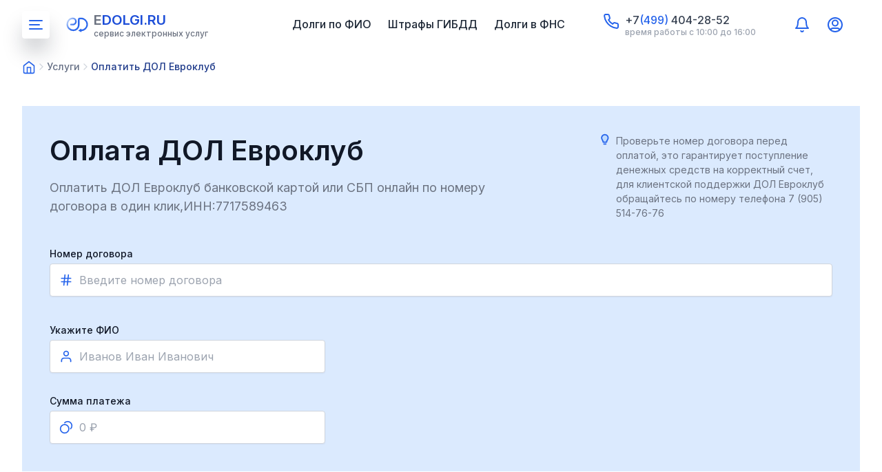

--- FILE ---
content_type: text/html; charset=utf-8
request_url: https://edolgi.ru/uslugi/dol-evroklub
body_size: 10803
content:
<!DOCTYPE html>

<html lang="ru">

<head>

  <meta charset="utf-8">
  <meta http-equiv="X-UA-Compatible" content="IE=edge">
  <meta name="viewport" content="width=device-width, initial-scale=1.0">
    <title>Оплата ДОЛ Евроклуб - банковской картой или СБП</title>
    <meta name='description' content='Оплата ДОЛ Евроклуб по номеру договора картой любого банка или СБП онлайн в 1 клик⭐️Молниеносное зачисление⚡️Сервис eDolgi.ru'/>
    <meta property='og:title' content='Оплата ДОЛ Евроклуб - банковской картой или СБП' />
    <meta property='og:description' content='Оплата ДОЛ Евроклуб по номеру договора картой любого банка или СБП онлайн в 1 клик⭐️Молниеносное зачисление⚡️Сервис eDolgi.ru'/>
    <meta property='og:url' content='https://edolgi.ru/uslugi/dol-evroklub'/>
    

<meta property='og:type' content="website"/>
<meta property='og:image' content="/static/edolgi_frontend/img/logoimage.png?v=13" />

<link rel="icon" sizes="16x16" href="/static/edolgi_frontend/favicon16.svg?v=13" type="image/svg+xml">
<link rel="icon" sizes="32x32" href="/static/edolgi_frontend/favicon32.svg?v=13" type="image/svg+xml">
<link rel="icon" sizes="120x120" href="/static/edolgi_frontend/favicon120.svg?v=13" type="image/svg+xml">
<link rel="apple-touch-icon" sizes="180x180" href="/static/edolgi_frontend/apple-touch-icon.png?v=13">
<link rel="icon" type="image/png" sizes="32x32" href="/static/edolgi_frontend/favicon-32x32.png?v=13">
<link rel="icon" type="image/png" sizes="16x16" href="/static/edolgi_frontend/favicon-16x16.png?v=13">
<link rel="manifest" href="/static/edolgi_frontend/site.webmanifest?v=13">
<link rel="mask-icon" href="/static/edolgi_frontend/safari-pinned-tab.svg?v=13" color="#5bbad5">
<link rel="shortcut icon" href="/static/edolgi_frontend/favicon.ico?v=13">
<meta name="msapplication-TileColor" content="#ffc40d">
<meta name="msapplication-config" content="/static/edolgi_frontend/browserconfig.xml?v=13">
<meta name="theme-color" content="#ffffff">
<meta name="google-site-verification" content="7xwjug_ilFlqtFJ9UW1PKtpgXBLaDDM14cQGMZtUO48" />
      <!-- Windows Phone -->
      <meta name="msapplication-navbutton-color" content="#000">
      <!-- iOS Safari -->
      <meta name="apple-mobile-web-app-status-bar-style" content="#000">

	<link rel="stylesheet" href="/static/edolgi_frontend/css/bootstrap.min.css?v=13"
        integrity="sha384-zCbKRCUGaJDkqS1kPbPd7TveP5iyJE0EjAuZQTgFLD2ylzuqKfdKlfG/eSrtxUkn" crossorigin="anonymous">
  <link rel="stylesheet" href="/static/edolgi_frontend/css/fancybox.css?v=13">
  <link rel="stylesheet" href="/static/edolgi_frontend/css/slick.css?v=13"/>
  <link rel="stylesheet" href="/static/edolgi_frontend/css/jquery-ui.css?v=13">
  <link href="/static/edolgi_frontend/css/select2.min.css?v=13" rel="stylesheet" />
  <link rel="stylesheet" href="/static/edolgi_frontend/css/style.css?v=13">
  <link rel="stylesheet" href="/static/edolgi_frontend/css/header.css?v=13">
  <link rel="stylesheet" href="/static/edolgi_frontend/css/footer.css?v=13">
  <link rel="stylesheet" href="/static/edolgi_frontend/css/main.css?v=13">
  <link rel="stylesheet" href="/static/edolgi_frontend/css/media.css?v=13">
  <link rel="canonical" href="https://edolgi.ru/uslugi/dol-evroklub">

</head>

<body>



    
<div class="mobile-menu">
  <a href="#" class="mobile-menu__close">
    <svg class="svg-icon">
      <use xlink:href="/static/edolgi_frontend/img/sprite.svg?v=13#close"></use>
    </svg>
  </a>
  <a href="/" class="logo">
    <img src="/static/edolgi_frontend/img/logo-max.svg?v=13" alt="логотип edolgi">
  </a>
    <ul class="menu-mobile my-ul">
        <li>
          <a href="#">Задолженности в казначействе</a>

          <div class="submenu-mobile">
            <a href="#" class="link-prev">
              <span class="link-prev__icon"><svg class="svg-icon"><use
                  xlink:href="/static/edolgi_frontend/img/sprite.svg?v=13#arrow-left"></use></svg></span>
              <span class="link-prev__text">Назад</span>
            </a>
            <ul class="submenu-mobile-list my-ul">
              <li><a href="/">Проверить долги у приставов по ФИО</a></li>
              <li><a href="/bank-dannykh-ispolnitelnykh-proizvodstv">Узнать долги по ИП</a></li>
              <li><a href="/proverit-nalogi-po-inn">Задолженности в ФНС по ИНН</a></li>
              <li><a href="/shtrafy-gibdd">Штрафы ГИБДД</a></li>
            </ul>
          </div>
        </li>
        <li>
            <a href="#">Интернет, ТВ, сотовая связь</a>

          <div class="submenu-mobile">
            <a href="#" class="link-prev">
              <span class="link-prev__icon"><svg class="svg-icon"><use
                  xlink:href="/static/edolgi_frontend/img/sprite.svg?v=13#arrow-left"></use></svg></span>
              <span class="link-prev__text">Назад</span>
            </a>
            <ul class="submenu-mobile-list my-ul">
              <li><a href="/uslugi/oplata-rostelekom">Оплатить Ростелеком</a></li>
              <li><a href="/uslugi/oplata-ntv-plyus">Оплата НТВ плюс</a></li>
               <li><a href="/uslugi/oplata-justlan">Оплата JustLan</a></li>
               <li><a href="/uslugi/oplata-bilayn">Билайн</a></li>
              <li><a href="/uslugi/oplata-megafon">Мегафон</a></li>
               <li><a href="/uslugi/oplata-tele2">Теле2</a></li>
               <li><a href="/uslugi/oplatit-telefon-mts">МТС мобильная связь</a></li>
              <li><a href="/uslugi/oplatit-internet-bilayn">Билайн интернет</a></li>
               <li><a href="/uslugi/oplata-ttk">ТТК (Транс Телеком)</a></li>
                <li><a href="/uslugi/oplatit-internet-mts">Интернет МТС</a></li>
              <li><a href="/uslugi/oplatit-televidenie-mts">Телевидиние МТС</a></li>
               <li><a href="/uslugi/popolnit-schet-yota">Оплата ЙОТА</a></li>


            </ul>
          </div>
        </li>
        <li>
          <a href="#">Платные дороги</a>

          <div class="submenu-mobile">
            <a href="#" class="link-prev">
              <span class="link-prev__icon"><svg class="svg-icon"><use
                  xlink:href="/static/edolgi_frontend/img/sprite.svg?v=13#arrow-left"></use></svg></span>
              <span class="link-prev__text">Назад</span>
            </a>
            <ul class="submenu-mobile-list my-ul">
              <li><a href="/uslugi/oplatit-platon">Оплата платон</a></li>
              <li><a href="/uslugi/oplata-avtodor">Автодор</a></li>
              <li><a href="/uslugi/oplata-m11">Пополнение тк м11</a></li>

            </ul>
          </div>
        </li>
        <li>
            <a href="#">Остальное</a>

          <div class="submenu-mobile">
            <a href="#" class="link-prev">
              <span class="link-prev__icon"><svg class="svg-icon"><use
                  xlink:href="/static/edolgi_frontend/img/sprite.svg?v=13#arrow-left"></use></svg></span>
              <span class="link-prev__text">Назад</span>
            </a>
            <ul class="submenu-mobile-list my-ul">
              <li><a href="/uslugi">Все услуги</a></li>
              <li><a href="/uslugi/oplata-zonatelekom">Пополнить зонателеком</a></li>
              <li><a href="/uslugi/oplata-tsezar-satellit">Цезарь Саттелит</a></li>
               <li><a href="/uslugi/oplata-ppf-strakhovanie-zhizni">ППФ страхование жизни</a></li>
               <li><a href="/uslugi/oplata-sovkombank-strakhovanie-zhizni">"Совкомбанк" страхование жизни</a></li>
               <li><a href="/uslugi/oplata-tsian">Пополнение баланса ЦИАН</a></li>
            </ul>
          </div>
        </li>
        <li>
          <a href="#">Сервисы</a>

          <div class="submenu-mobile">
            <a class="link-prev">
              <span class="link-prev__icon"><svg class="svg-icon"><use
                  xlink:href="/static/edolgi_frontend/img/sprite.svg?v=13#arrow-left"></use></svg></span>
              <span class="link-prev__text">Назад</span>
            </a>
            <ul class="submenu-mobile-list my-ul">
              <li><a href="/uznat-inn-po-pasportu">Узнать ИНН по паспорту</a></li>
              <li><a href="/zhaloba-na-pristava">Жалоба на судебного пристава онлайн</a></li>
              <li><a href="/zapret-vyezda">Проверка запрета на выезд за границу</a></li>
            </ul>
          </div>
        </li>
      </ul>
    <ul class="menu my-ul">
        <li><a href="/" class="active">Долги по ФИО</a></li>
        <li><a href="/shtrafy-gibdd">Штрафы ГИБДД</a></li>
        <li><a href="/proverit-nalogi-po-inn">Долги в ФНС</a></li>
      </ul>

    <div class="footer-box">
    <div class="footer-box__title">наши контакты</div>
    <div class="header-contacts">
      <div class="header-contacts__icon">
        <svg class="svg-icon">
          <use xlink:href="/static/edolgi_frontend/img/sprite.svg?v=13#phone"></use>
        </svg>
      </div>
      <div class="header-contacts__text">
        <a href="tel:+74994042852" class="phone">+7(499)404-28-52</a>
        <span>время работы с 10:00 до 16:00</span>
      </div>
    </div>

    <div class="header-contacts">
      <div class="header-contacts__icon">
        <svg class="svg-icon">
          <use xlink:href="/static/edolgi_frontend/img/sprite.svg?v=13#mail"></use>
        </svg>
      </div>
      <div class="header-contacts__text">
        <a href="mailto:support@edolgi.ru" target="_blank" class="phone">support@edolgi.ru</a>
        <span>служба поддержки</span>
      </div>
    </div>

    <div class="header-contacts">
      <div class="header-contacts__icon">
        <svg class="svg-icon">
          <use xlink:href="/static/edolgi_frontend/img/sprite.svg?v=13#tg"></use>
        </svg>
      </div>
      <div class="header-contacts__text">
        <a href="https://t.me/edolgi_bot" target="_blank" rel="nofollow" class="phone">edolgi_bot</a>
        <span>поддержка в телеграм</span>
      </div>
    </div>
    </div>
</div>
       

    

<header>
	<script type="module">
		import { initializeApp } from 'https://www.gstatic.com/firebasejs/9.6.1/firebase-app.js';
		import { getMessaging, onMessage, getToken } from 'https://www.gstatic.com/firebasejs/9.6.1/firebase-messaging.js';

		const firebaseConfig = {
			apiKey: "AIzaSyB_GKnK-F73sio7ID_B28gI-KnCj9sifsk",
			authDomain: "edol-b521c.firebaseapp.com",
			projectId: "edol-b521c",
			storageBucket: "edol-b521c.firebasestorage.app",
			messagingSenderId: "707902848682",
			appId: "1:707902848682:web:4326661382b2c54aa6dad3"
		};

		const app = initializeApp(firebaseConfig);
		const messaging = getMessaging(app);

		if (localStorage.getItem('push_notifications') == 'enabled') {
			onMessage(messaging, (payload) => {
				const { title, body, link } = payload.data;

				if (Notification.permission === 'granted') {
					const notification = new Notification(title, {
						body,
						icon: '/static/edolgi_frontend/img/logo.svg',
					});

					notification.onclick = () => {
						window.open(link, '_blank');
					};
				}
			});

			navigator.serviceWorker.register('/firebase-messaging-sw.js')
			.then((registration) => {
				console.log('✅ Service Worker зарегистрирован');
				Notification.requestPermission().then((permission) => {
					if (permission === 'granted') {
						console.log('✅ Разрешение на уведомления получено');

						getToken(messaging, {
							vapidKey: 'BPpJFNe8jrxlCRLOShRnNkt90Sj2KqbZdE6gxD9yYvG8oDP71h7-CaD6Ctx51LyEr2bRqF1f0dPW-n9l-3BUFRI',
							serviceWorkerRegistration: registration
						})
						.then((token) => {
							const xhr = new XMLHttpRequest();
							xhr.open('POST', '/api/set-fcm');
							xhr.setRequestHeader("Content-Type", "application/json");
							xhr.setRequestHeader("X-CSRFToken", GetCSRF());
							xhr.send(JSON.stringify({ 'fcm': token }));
						})
						.catch((err) => {
							console.error('❌ Ошибка получения токена:', err);
						});
					} else {
						console.warn('⚠️ Разрешение на уведомления не получено:', permission);
					}
				});
			})
			.catch((err) => {
				console.error('❌ Ошибка регистрации сервисного воркера:', err);
			});
		}
	</script>

	<img src="/static/edolgi_frontend/img/sprite.svg?v=13" style="display: none;">
	<div class="container">
		<div class="row">
			<div class="col-12 d-flex flex-wrap align-items-center">
				<a href="#" class="btn-burger">
					<svg class="svg-icon">
						<use xlink:href="/static/edolgi_frontend/img/sprite.svg?v=13#burger"></use>
					</svg>
				</a>

				<a href="/" class="logo">
					<span class="logo-image"><img src="/static/edolgi_frontend/img/logo.svg?v=13" alt="логотип сервиса eDolgi"></span>
					<span class="logo-text">
						<span class="logo-title">eDolgi.ru</span>
					<span class="logo-description">cервис электронных услуг </span>
					</span>
				</a>

				<ul class="menu my-ul">
					
					<li><a href="/">Долги по ФИО</a></li>
					<li><a href="/shtrafy-gibdd">Штрафы ГИБДД</a></li>
					<li><a href="/proverit-nalogi-po-inn">Долги в ФНС</a></li>
					
				</ul>
 
				<div class="header-contacts">
					<div class="header-contacts__icon">
						<svg class="svg-icon">
							<use xlink:href="/static/edolgi_frontend/img/sprite.svg?v=13#phone"></use>
						</svg>
					</div>
					<div class="header-contacts__text">
						<a href="tel:+74994042852" class="phone">+7<span>(499)</span> 404-28-52</a>
						<div class="schedule">время работы с 10:00 до 16:00</div>
					</div>
				</div>
			<div class="header-nav-admin">
				<a href="#" class="header-nav-admin__link notification-link" data-toggle="dropdown">
					<svg class="svg-icon">
						<use xlink:href="/static/edolgi_frontend/img/sprite.svg?v=13#notification-icon"></use>
					</svg>
				</a>
				
				<div class="dropdown dropdown-cabinet">
					<a href="#" class="header-nav-admin__link user-link" data-toggle="dropdown">
						<svg class="svg-icon">
							<use xlink:href="/static/edolgi_frontend/img/sprite.svg?v=13#user-icon2"></use>
						</svg>
					</a>
					<div id="accountmenu" class="dropdown-menu" onclick="event.stopPropagation();">
						
						<div class="dropdown-menu-box">
							<div class="form-authorization">
								<h3>Авторизация</h3>
								<label>
									<input type="text" name="authorization" id="emailLogin" placeholder="Введите почту" required>
								</label>
								<span id="redTextLogin" class="form-authorization-status color-red"></span>
								<button id="loginButton" class="btn btn-accent" onclick="LoginClickHandler();">Подтвердить</button>
								<div id="loginSendMailTimer" class="form-authorization-timer" time="61"></div>
							</div>
						</div>
						
					</div>
				</div>
			</div>
		</div>
	</div>
	<script type="text/javascript">
		if ('Notification' in window) {
			if (Notification.permission == 'granted') {
				if (localStorage.getItem('push_notifications') == 'enabled') {
					document.getElementById("apush").getElementsByTagName("use")[0].setAttribute("xlink:href", "/static/edolgi_frontend/img/sprite.svg?v=13#notification-icon-on");
					document.getElementById("apush").setAttribute("class", "dropdown-cabinet-menu__link notification-status notification-status-on");
					document.getElementById("spanpush").setAttribute("class", "color-green");
					document.getElementById("spanpush").innerText = "подключены";
					document.getElementById("apush").setAttribute("onclick", "DisableNotifications();");
				}
			}
		}
	</script>

	<script>
		function EnableNotifications() {
			Notification.requestPermission(function(result) {
				if (result == "granted") {
					localStorage.setItem('push_notifications', 'enabled');
					location.reload();
				}
			});
		}

		function DisableNotifications() {
			localStorage.setItem('push_notifications', 'disabled');

			const xhr = new XMLHttpRequest();
			xhr.open('POST', '/api/set-fcm');
			xhr.setRequestHeader("Content-Type", "application/json");
			xhr.setRequestHeader("X-CSRFToken", GetCSRF());
			xhr.send(JSON.stringify({ 'fcm': null }));

			location.reload();
		}

		function GetCSRF() {
			let name = "csrftoken=";
			let decodedCookie = decodeURIComponent(document.cookie);
			let ca = decodedCookie.split(';');
			for (var i = 0; i < ca.length; i++) {
				var c = ca[i];
				while (c.charAt(0) == ' ') {
					c = c.substring(1);
				}
				if (c.indexOf(name) == 0) {
					return c.substring(name.length, c.length);
				}
			}
			return "";
		}

		function LoginClickHandler() {
			const loginButton = document.getElementById("loginButton");
			const email = document.getElementById("emailLogin").value;
			const loginSendMailTimer = document.getElementById("loginSendMailTimer");
			const post_service = email.split("@")[1];
			const redTextLoginLabel = document.getElementById("redTextLogin");

			if (loginButton.innerText == "Подтвердить") {

				if (!validateEmail(email)) {
					redTextLoginLabel.innerText = "Введите корректный email";
					return;
				}

				const xhr = new XMLHttpRequest();
				xhr.open('POST', '/api/login/send-email');
				xhr.setRequestHeader("Content-Type", "application/json");
				xhr.setRequestHeader("X-CSRFToken", GetCSRF());
				xhr.send(JSON.stringify({'email': email}));
				xhr.onload = function() {
					redTextLoginLabel.innerText = xhr.responseText;
					if (xhr.status == 200) {
						loginButton.setAttribute("class", "btn btn-border");
						loginButton.innerText = "Перейти на " + post_service;
						const intervalSendMail = setInterval(function() {
							let time = loginSendMailTimer.getAttribute("time") * 1;
							time -= 1;
							if (time < 0) {
								clearInterval(intervalSendMail);
								loginSendMailTimer.innerText = "";
								loginSendMailTimer.setAttribute("time", 61);
								loginButton.innerText = "Подтвердить";
								loginButton.setAttribute("class", "btn btn-accent");
							} else {
								loginSendMailTimer.innerText = "Отправить повторно (" + time + " сек.)";
								loginSendMailTimer.setAttribute("time", time);
							}
						}, 1000)
						
					}			
				}
			} else {
				window.open("https://" + post_service, '_blank');
			}
		}

		function LogoutClickHandler() {			
			const xhr = new XMLHttpRequest();
			xhr.open('GET', '/api/logout');
			xhr.setRequestHeader("Content-Type", "application/json");
			xhr.setRequestHeader("X-CSRFToken", GetCSRF());
			xhr.send();
			xhr.onload = function() {
				location.reload();
			}
		}

		function EnableEmailNotificationsClickhandler(token) {
			const xhr = new XMLHttpRequest();
			xhr.open('GET', '/api/email-notifications-subscribe/' + token);
			xhr.setRequestHeader("Content-Type", "application/json");
			xhr.setRequestHeader("X-CSRFToken", GetCSRF());
			xhr.send();
			xhr.onload = function() {
				location.reload();
			}
		}

		function DisableEmailNotificationsClickhandler(token) {
			const xhr = new XMLHttpRequest();
			xhr.open('GET', '/api/email-notifications-unsubscribe/' + token);
			xhr.setRequestHeader("Content-Type", "application/json");
			xhr.setRequestHeader("X-CSRFToken", GetCSRF());
			xhr.send();
			xhr.onload = function() {
				location.reload();
			}
		}
	</script>

</header>


	<div class="breadcrumb-section">
		<div class="container">
			<div class="row">
				<div class="col-12">
					<nav class="nav-breadcrumb">
						<ol class="breadcrumb">
							<li class="breadcrumb-item"><a href="/"><img src="/static/edolgi_frontend/img/home.svg?v=13" alt=""></a></li>
							<li class="breadcrumb-item"><a href="/uslugi">Услуги</a></li>
							<li class="breadcrumb-item active" aria-current="page">Оплатить ДОЛ Евроклуб
							</li>
						</ol>
					</nav>
				</div>
			</div>
		</div>
	</div>

	<section class="search-base payment-home">
		<div class="container">
			<div class="row">
				<div class="col-12">
					<div class="search-base-wrapper">
						<div class="search-base-wrapper__top">
							<div class="payment-home-head">
								<div class="payment-home-title">
									<h1>Оплата ДОЛ Евроклуб</h1>
									<div class="text-title">
										<p>Оплатить ДОЛ Евроклуб банковской картой или СБП онлайн по номеру договора в один клик,ИНН:7717589463</p>
									</div>
								</div>
								<div class="alert-text">
									<svg class="svg-icon">
										<use xlink:href="/static/edolgi_frontend/img/sprite.svg?v=13#alert"></use>
									</svg>
									<div class="box-text">
                                        
										<p>Проверьте номер договора перед оплатой, это гарантирует поступление денежных
											средств на корректный
											счет, для клиентской поддержки ДОЛ Евроклуб обращайтесь по номеру телефона 7 (905) 514-76-76</p>
                                        
									</div>
								</div>
							</div>

							<form method="post" class="form-payment">
                                <input type="hidden" name="csrfmiddlewaretoken" value="JEcAbaMvMPJhYuLiWvQIp5OIOqRdG9rwGVNM3NNp5wbKK4fxOtEm9xLkmBQMlu0b">
								<div class="row">
									<div class="col-12">
										<div class="js-tab-content active" data-tab="1">
											<div class="row">
												<div class="col-12 mb-32">
													<div class="form-group">
														<div class="input-title">Номер договора</div>
														<label>
															<span class="input-icon"><svg class="svg-icon">
																	<use xlink:href="/static/edolgi_frontend/img/sprite.svg?v=13#hash"></use>
																</svg></span>
															<input type="text" placeholder="Введите номер договора" id="account">
                                                            <span class="error-box"></span>
														</label>
													</div>
                                                    <div class="example-item"></div>
												</div>
												<div class="col-12 col-md-6 col-lg-6 mb-32">
													<div class="form-group form-group-sum">
														<div class="input-title">Укажите ФИО</div>
														<label>
															<span class="input-icon"><svg class="svg-icon">
																	<use xlink:href="/static/edolgi_frontend/img/sprite.svg?v=13#user-icon"></use>
																</svg></span>
															<input type="text" placeholder="Иванов Иван Иванович" id="fio">
                                                            <span class="error-box"></span>
														</label>
													</div>
												</div>

											</div>
										</div>

									</div>

									<div class="col-12">
										<div class="form-group-row">
											<div class="form-group form-group-sum">
												<div class="input-title">Сумма платежа</div>
												<label>
													<span class="input-icon"><svg class="svg-icon">
															<use xlink:href="/static/edolgi_frontend/img/sprite.svg?v=13#coins"></use>
														</svg></span>
													<input type="text" placeholder="0 ₽" id="amount" class="input-amount">
                                                    <span class="error-box"></span>
												</label>
											</div>

                                            <div hidden class="form-group form-group-sum input-address">
												<div class="input-title">Адрес</div>
												<label>
													<span class="input-icon"><svg class="svg-icon">
															<use xlink:href="/static/edolgi_frontend/img/sprite.svg?v=13#location"></use>
														</svg></span>
													<input type="text" placeholder="г. Москва, Рязанский переулок, 12" id="address">
                                                    <span class="error-box"></span>
												</label>
											</div>

										</div>
									</div>
								</div>

							</form>
						</div>
					</div>

					<div class="details-payments">
          <div class="row">
            <div class="col-12">
              <div class="details-payments__order">
                <div class="details-payments__order-head">
                  <!--										<p>Заявка платежа №</p>-->
                  <!--										<span class="date"></span>-->
                  <div hidden class="autopayment">
                    <div class="autopayment-consent">
                      <label class="checkbox checkbox-autopay click">
                        <input type="checkbox" name="autopayment" class="autopayment-checkbox">
                        <span class="checkbox-custom"></span>
                        <span class="checkbox-text">Автоплатеж</span>
                      </label>
                      <div class="tooltip-wrapper tooltip-percent">
                        <div class="btn-tooltip">
                          <svg class="svg-icon">
                            <use xlink:href="/static/edolgi_frontend/img/sprite.svg?v=13#attention-icon"></use>
                          </svg>
                        </div>
                        <div class="tooltip-box">
                          <p>Функция автоплатеж очень удобна, при включении данной функции мы будем каждый месяц в указанную дату производить оплату услуг. Это очень удобно если у Вас списывают абоненскую плату каждый месяц.</p>
                        </div>
                      </div>
                    </div>

                    <a href="#" class="autopayment-settings-toggle">
                      <span>Настроить автоплатеж</span>
                      <span class="error-box error-box-autopayment"></span>
                      <svg class="svg-icon">
                        <use xlink:href="/static/edolgi_frontend/img/sprite.svg?v=13#chevron-down"></use>
                      </svg>
                    </a>
                  </div>

                  <div class="block-hidden">
                    <div class="autopayment-settings">
                      <div class="form-group">
                        <div class="input-title">Дата списания</div>
                        <label>
                          <input name="autopayment_day" id="autopayment-day">
                        </label>
                      </div>
                      <div class="autopayment-settings__date">Следующий платеж будет выполнен <span
                          class="autopayment-date">02.04.2022</span></div>
                    </div>
                  </div>
                </div>

                <div class="details-payments__order-body">
                  <ul class="details-payments-list my-ul">
                    <li>
                      <div class="details-payments-list__name">Номер договора</div>
                      <span>-</span>
                    </li>
                    <li class="percent-line">
                      <div class="details-payments-list__name">
                        Комиссия
                        <div class="tooltip-wrapper tooltip-percent">
                          <div class="btn-tooltip">
                            <svg class="svg-icon">
                              <use xlink:href="/static/edolgi_frontend/img/sprite.svg?v=13#attention-icon"></use>
                            </svg>
                          </div>
                          <div class="tooltip-box">
                            <p>Для бесперебойной работы сервиса мы получаем комиссию с платежа, мы установили самую
                              минимальную комиссию 5% + комиссия согласно Федерального закона от 28.11.2025 № 425-ФЗ. Часть
                              комиссии получает банк. При оплате услуг вы делаете свой вклад в развитие сервиса
                              eDolgi.ru. Спасибо за ваше доверие и
                              понимание!</p>
                          </div>
                        </div>
                      </div>
                      <span>5.0%, + <span id="fee22-span"> </span> ₽ по № 425-ФЗ 28.11.2025 </span>
                    </li>
                    <li class="total-payments">
                      <div class="details-payments-list__name">Итого</div>
                      <span>-</span>
                    </li>
                  </ul>
                </div>
                <div class="details-payments__order-footer">
                  <label class="checkbox">
                    <input type="checkbox" checked class="checkbox-main">
                    <span class="checkbox-custom"></span>
                    <span class="checkbox-text">Я соглашаюсь с условиями <a href="#"
                                                                            class="d-inline color-accent text-decoration">обработки персональных данных</a></span>
                  </label>

                  <button class="btn btn-accent btn-payments">Перейти к оплате</button>

                  <div class="list-cards">
                    <div class="list-cards__item"><img src="/static/edolgi_frontend/img/visa.svg?v=13" alt=""></div>
                    <div class="list-cards__item"><img src="/static/edolgi_frontend/img/mastercard.svg?v=13" alt="">
                    </div>
                    <div class="list-cards__item"><img src="/static/edolgi_frontend/img/mir.svg?v=13" alt=""></div>
                  </div>
                </div>
              </div>
            </div>

          </div>
        </div>
				</div>
			</div>
		</div>
	</section>

	<section class="information-company">
		<div class="container">
			<div class="row">
				<div class="col-12 text-center">
					<h2>Информация о компании ООО &quot;Елена&quot;</h2>
					<div class="text-title">
						Подробная информация по ООО &quot;Елена&quot;, дополнительную информацию можно уточнить по адресу эл. почты  или по номеру телефона 7 (905) 514-76-76
					</div>
				</div>

				<div class="col-12">
					<ul class="list-information-company my-ul">
						<li>
							<div class="list-information-company__name">
								<svg class="svg-icon">
									<use xlink:href="/static/edolgi_frontend/img/sprite.svg?v=13#edit">
								</svg>
								<p>Наименование</p>
							</div>
							<div class="list-information-company__text">
								<p>ООО &quot;Елена&quot;</p>
							</div>
						</li>
						<li>
							<div class="list-information-company__name">
								<svg class="svg-icon">
									<use xlink:href="/static/edolgi_frontend/img/sprite.svg?v=13#location">
								</svg>
								<p>Адрес</p>
							</div>
							<div class="list-information-company__text">
								<p>129366, МОСКВА ГОРОД, УЛ. ЯРОСЛАВСКАЯ, Д.15, К.3</p>
							</div>
						</li>
						<li>
							<div class="list-information-company__name">
								<svg class="svg-icon">
									<use xlink:href="/static/edolgi_frontend/img/sprite.svg?v=13#user-icon">
								</svg>
								<p>Руководитель</p>
							</div>
							<div class="list-information-company__text">
								<p>ГУСЕВА ЕЛЕНА СЕРГЕЕВНА</p>
							</div>
						</li>
						<li>
							<div class="list-information-company__name">
								<svg class="svg-icon">
									<use xlink:href="/static/edolgi_frontend/img/sprite.svg?v=13#phone">
								</svg>
								<p>Диспетчерская служба</p>
							</div>
							<div class="list-information-company__text">
								<a href="tel:7 (905) 514-76-76">7 (905) 514-76-76</a>
							</div>
						</li>
						<li>
							<div class="list-information-company__name">
								<svg class="svg-icon">
									<use xlink:href="/static/edolgi_frontend/img/sprite.svg?v=13#hash">
								</svg>
								<p>Город(вся Россия)</p>
							</div>
							<div class="list-information-company__text">
								<p>Москва и Московская область</p>
							</div>
						</li>
                        <li>
							<div class="list-information-company__name">
								<svg class="svg-icon">
									<use xlink:href="/static/edolgi_frontend/img/sprite.svg?v=13#hash">
								</svg>
								<p>ИНН</p>
							</div>
							<div class="list-information-company__text">
								<p>7717589463</p>
							</div>
						</li>
						<li>
							<div class="list-information-company__name">
								<svg class="svg-icon">
									<use xlink:href="/static/edolgi_frontend/img/sprite.svg?v=13#email">
								</svg>
								<p>E-mail</p>
							</div>
							<div class="list-information-company__text">
								<a href="mailto:"></a>
							</div>
						</li>
					</ul>
				</div>
			</div>
		</div>
	</section>

	<section class="application warranty-peyments">
		<div class="container">
			<div class="row">
				<div class="col-12">
					<div class="application-wrapper warranty-peyments-wrapper">
						<div class="row">
							<div class="col-12 col-lg-7">
								<div class="application-content">
									<div class="subtitle">
										<p>Гарантия оплаты!</p>
									</div>
									<h2>Проводим платежи в ДОЛ Евроклуб без задержек!</h2>
									<div class="text-title">
										<p>Выдаем официальные квитанции и платежные поручения после оплаты</p>
									</div>
									<div class="box-text">
										<div class="row">
											<div class="col-6">
												<div class="text-info">
													<p>Расчеты по переводу денежных средств в компанию ООО &quot;Елена&quot; осуществляет ООО НКО «Перспектива».
													</p>
													<p>Лицензия ЦБ РФ № 3532-К от 21 июля 2015 года.</p>
												</div>
											</div>
											<div class="col-6">
												<div class="text-info">
													<ul class="my-ul">
														<li>Реквизиты НКО «Перспектива»</li>
														<li>ОГРН 1155500000017</li>
														<li>ИНН 5503135638</li>
														<li>КПП 550301001</li>
														<li>ОКПО 23754693</li>
														<li>БИК 045209885</li>
													</ul>
												</div>
											</div>
										</div>
									</div>

									<div class="application-links">
										<a href="#" target="_blank" class="application-links__item"><img src="/static/edolgi_frontend/img/bank-logo.svg?v=13" alt=""></a>
									</div>
								</div>
							</div>
							<div class="col-12 col-lg-5">
								<div class="application-image"><img src="/static/edolgi_frontend/img/document-screen.webp?v=13" alt=""></div>
							</div>
						</div>
					</div>
				</div>
			</div>
		</div>
	</section>

<form class="payment-settings">
    <input type="hidden" id="first_input_length" value="1,15">
    <input type="hidden" id="service_number" value="418">
    <input type="hidden" id="max_payment_amount" value="60000">


</form>

    
<footer>
  <!-- Yandex.Metrika counter -->
<script type="text/javascript" >
   (function(m,e,t,r,i,k,a){m[i]=m[i]||function(){(m[i].a=m[i].a||[]).push(arguments)};
   m[i].l=1*new Date();
   for (var j = 0; j < document.scripts.length; j++) {if (document.scripts[j].src === r) { return; }}
   k=e.createElement(t),a=e.getElementsByTagName(t)[0],k.async=1,k.src=r,a.parentNode.insertBefore(k,a)})
   (window, document, "script", "https://mc.yandex.ru/metrika/tag.js", "ym");

   ym(91758869, "init", {
        clickmap:true,
        trackLinks:true,
        accurateTrackBounce:true,
        webvisor:true
   });
</script>
<noscript><div><img src="https://mc.yandex.ru/watch/91758869" style="position:absolute; left:-9999px;" alt="" /></div></noscript>
<!-- /Yandex.Metrika counter -->

  <div class="footer-top">
    <div class="container">
      <div class="row">

        <div class="col-12 col-sm-6 col-lg-3">
          <a href="/" class="logo">
            <span class="logo-image"><img src="/static/edolgi_frontend/img/logo.svg?v=13" alt="логотип edolgi"></span>
            <span class="logo-text">
            <span class="logo-title">eDolgi.ru</span>
            <span class="logo-description">cервис электронных услуг </span>
          </span>
          </a>

          <div class="description-company">
            СЕРВИС УДОБНЫХ И БЫСТРЫХ ПЛАТЕЖЕЙ В ЖКХ, ФССП, ФНС, ГИБДД, ДЕТСКИЕ САДЫ И ДРУГИЕ ОРГАНИЗАЦИИ С ГАРАНТИЕЙ БЕЗОПАСНОСТИ.
          </div>
          <div class="application-links d-none d-sm-flex">
           <a href="https://apps.apple.com/app/%D1%84%D1%81%D1%81%D0%BF-%D0%BF%D1%80%D0%BE%D0%B2%D0%B5%D1%80%D0%BA%D0%B0-%D0%B4%D0%BE%D0%BB%D0%B3%D0%BE%D0%B2-%D0%BF%D0%BE-%D1%84%D0%B8%D0%BE/id1628348859?platform=iphone" target="_blank" rel="nofollow" class="application-links__item"><img src="/static/edolgi_frontend/img/app-ios-black.svg?v=13" alt="приложение для проверки задолженностей на айфон"></a>
             <a href="https://play.google.com/store/apps/details?id=com.fssp.app" target="_blank" rel="nofollow" class="application-links__item"><img src="/static/edolgi_frontend/img/app-google-black.svg?v=13" alt="приложение для проверки долгов на андройд"></a>
          </div>
        </div>

        <div class="col-12 col-sm-6 col-lg-3">
          <div class="footer-box">
            <div class="footer-box__title">НАВИГАЦИЯ</div>
            <ul class="footer-menu my-ul">
              <li><a href="/about">О портале
              </a></li>
              <li><a href="/contacts">Контакты
              </a></li>
              <li><a href="/uznat-inn-po-pasportu">Узнать ИНН
              </a></li>
              <li><a href="/bank-dannykh-ispolnitelnykh-proizvodstv">Банк данных исполнительных производств
              </a></li>
            </ul>
          </div>
        </div>

        <div class="col-12 col-sm-6 col-lg-3">
          <div class="footer-box">
            <div class="footer-box__title">НАВИГАЦИЯ</div>
            <ul class="footer-menu my-ul">
              <li><a href="/uslugi">Все услуги</a></li>
              <li><a href="/">Задолженности по ФИО</a></li>
              <li><a href="/shtrafy-gibdd">Узнать штрафы ГИБДД </a></li>
              <li><a href="/proverit-nalogi-po-inn">Поиск налогов ФНС по ИНН</a></li>
            </ul>
          </div>
        </div>

        <div class="col-12 col-sm-6 col-lg-3">
          <div class="footer-box">
            <div class="footer-box__title">контакты</div>
            <div class="header-contacts">
              <div class="header-contacts__icon">
                <svg class="svg-icon">
                  <use xlink:href="/static/edolgi_frontend/img/sprite.svg?v=13#phone"></use>
                </svg>
              </div>
              <div class="header-contacts__text">
                <a href="tel:+74994042852" class="phone">+7(499)404-28-52</a>
                <span>время работы с 10:00 до 16:00</span>
              </div>
            </div>

            <div class="header-contacts">
              <div class="header-contacts__icon">
                <svg class="svg-icon">
                  <use xlink:href="/static/edolgi_frontend/img/sprite.svg?v=13#mail"></use>
                </svg>
              </div>
              <div class="header-contacts__text">
                <a href="mailto:support@edolgi.ru" target="_blank" rel="nofollow" class="phone">support@edolgi.ru</a>
                <span>служба поддержки</span>
              </div>
            </div>

            <div class="header-contacts">
              <div class="header-contacts__icon">
                <svg class="svg-icon">
                  <use xlink:href="/static/edolgi_frontend/img/sprite.svg?v=13#tg"></use>
                </svg>
              </div>
              <div class="header-contacts__text">
                <a href="https://t.me/edolgi_bot" target="_blank" rel="nofollow" class="phone">@edolgi_bot</a>
                <span>поддержка в телеграмм</span>
              </div>
            </div>
          </div>
        </div>

        <div class="col-12 d-block d-sm-none">
          <div class="application-links">
            <a href="https://apps.apple.com/app/%D1%84%D1%81%D1%81%D0%BF-%D0%BF%D1%80%D0%BE%D0%B2%D0%B5%D1%80%D0%BA%D0%B0-%D0%B4%D0%BE%D0%BB%D0%B3%D0%BE%D0%B2-%D0%BF%D0%BE-%D1%84%D0%B8%D0%BE/id1628348859?platform=iphone" target="_blank" rel="nofollow" class="application-links__item"><img src="/static/edolgi_frontend/img/app-ios-black.svg?v=13" alt="приложение долгов айос"></a>
            <a href="https://play.google.com/store/apps/details?id=com.fssp.app" target="_blank" rel="nofollow" class="application-links__item"><img src="/static/edolgi_frontend/img/app-google-black.svg?v=13" alt="приложение для просмотра долгов на андройд"></a>
          </div>
        </div>

        <div class="col-12">
          <div class="footer-text">
            <p>Информационный портал EDolgi.ru создан для проверки/поиска/оплаты задолженностей и авансовых платежей.
              Данные пользователей обрабатываются исключительно по предварительному согласию (установка чек-бокса на
              разрешение обработки персональных данных), оператор персональных данных РКН под номером 36-23-009650 согласно приказу № 107 от 14.07.2023. Расчеты по переводу денежных средств осуществляет ООО НКО «МОБИ.Деньги» лицензия ЦБ РФ № 3523-К от 06.12.2013 г. и ООО НКО «Перспектива» действует на
              основании лицензии Центрального Банка Российской Федерации на осуществление банковских операций № 3532-К
              от 21 июля 2015 года.</p>
          </div>
        </div>
      </div>
    </div>
  </div>

  <div class="footer-bottom">
    <div class="container">
      <div class="row">
        <div class="col-12">
          <ul class="menu-documents my-ul">
            <li><a href="/payments">Информация об оплате</a></li>
            <li><a href="/agreement">Пользовательское соглашение</a></li>
            <li><a href="/politika">Политика конфиденциальности</a></li>
            <li><a>HTTPS:// Защищенное соединения. SSL Sertificate.</a></li>
          </ul>
        </div>
      </div>
    </div>
  </div>
  <a href="#" class="btn-scroll-top">
    <svg class="svg-icon">
      <use xlink:href="/static/edolgi_frontend/img/sprite.svg?v=13#arrow-top"></use>
    </svg>
  </a>
</footer>
<div class="modal fade" id="modal1" tabindex="-1" aria-labelledby="modal1Label" aria-hidden="true">
  <div class="modal-dialog modal-dialog-centered">
    <div class="modal-content">
      <div class="modal-header">
        <div class="modal-title">Включен автоплатеж</div>
        <button type="button" class="btn-close" data-dismiss="modal" aria-label="Close">
          <svg class="svg-icon">
            <use xlink:href="/static/edolgi_frontend/img/sprite.svg?v=13#close"></use>
          </svg>
        </button>
      </div>
      <div class="modal-body">
        <div class="box-text">
          <p></p>
        </div>
        <div class="btn-group">
          <button class="btn btn-border btn-remove-autopayment">Оплатить без автоплатежа</button>
          <button class="btn btn-accent btn-continue-with-autopayment">Хорошо, продолжить оплату</button>
        </div>
      </div>
    </div>
  </div>
</div>


<script src="/static/edolgi_frontend/js/jquery.min.js?v=13"></script>
<script src="/static/edolgi_frontend/js/bootstrap.bundle.min.js?v=13"
        integrity="sha384-fQybjgWLrvvRgtW6bFlB7jaZrFsaBXjsOMm/tB9LTS58ONXgqbR9W8oWht/amnpF"
crossorigin="anonymous"></script>
<script src="/static/edolgi_frontend/js/fancybox.umd.js?v=13"></script>
<script src="/static/edolgi_frontend/js/slick.min.js?v=13"></script>
<script src="/static/edolgi_frontend/js/jquery-ui.js?v=13"></script>
<script src="/static/edolgi_frontend/js/jquery.maskedinput.min.js?v=13"></script>
<script src="/static/edolgi_frontend/js/select2.min.js?v=13"></script>
<script src="/static/edolgi_frontend/js/common.js?v=13"></script>
<script src="/static/edolgi_frontend/js/regex.js?v=13"></script>
<script src="/static/edolgi_frontend/js/autopayment.js?v=13"></script>
<script src="/static/edolgi_frontend/js/payment_template.js?v=13"></script>


</body>

</html>

--- FILE ---
content_type: text/css
request_url: https://edolgi.ru/static/edolgi_frontend/css/style.css?v=13
body_size: 3623
content:
@import url("https://fonts.googleapis.com/css2?family=Inter:wght@100;200;300;400;500;600;700;800;900&display=swap");
* {
  -webkit-box-sizing: border-box;
  box-sizing: border-box;
  -webkit-font-smoothing: antialiased;
  -moz-osx-font-smoothing: grayscale;
}
*:before,
*:after {
  -webkit-box-sizing: border-box;
  box-sizing: border-box;
}

html,
body,
div,
span,
applet,
object,
iframe,
h1,
h2,
h3,
h4,
h5,
h6,
p,
blockquote,
pre,
a,
abbr,
acronym,
address,
big,
cite,
code,
del,
dfn,
em,
img,
ins,
kbd,
q,
s,
samp,
small,
strike,
strong,
sub,
sup,
tt,
var,
b,
u,
i,
center,
dl,
dt,
dd,
ol,
ul,
li,
fieldset,
form,
label,
legend,
table,
caption,
tbody,
tfoot,
thead,
tr,
th,
td,
article,
aside,
canvas,
details,
embed,
figure,
figcaption,
footer,
header,
hgroup,
menu,
nav,
output,
ruby,
section,
summary,
time,
mark,
audio,
video {
  margin: 0;
  padding: 0;
  border: 0;
  font-size: 100%;
  font: inherit;
  vertical-align: baseline;
}

/* HTML5 display-role reset for older browsers */
article,
aside,
details,
figcaption,
figure,
footer,
header,
hgroup,
menu,
nav,
section {
  display: block;
}

blockquote,
q {
  quotes: none;
}

blockquote:before,
blockquote:after,
q:before,
q:after {
  content: "";
  content: none;
}

table {
  border-collapse: collapse;
  border-spacing: 0;
}

body {
  font-size: 16px;
  min-width: 320px;
  position: relative;
  line-height: normal;
  font-family: "Inter", sans-serif;
  font-weight: normal;
  background: #fff;
  color: #111827;
}

html,
body {
  overflow-x: hidden;
}

img {
  display: block;
  max-width: 100%;
  height: auto;
}

.text-center {
  text-align: center;
}

a {
  display: block;
  text-decoration: none;
  -webkit-transition: 0.3s ease;
  transition: 0.3s ease;
  outline: none;
  width: -webkit-fit-content;
  width: -moz-fit-content;
  width: fit-content;
}
a:hover,
a:focus {
  text-decoration: none;
}

input,
textarea,
select {
  outline: none;
  -webkit-appearance: none;
  -moz-appearance: none;
  appearance: none;
  padding: 0 30px 0 42px;
  -webkit-box-sizing: border-box;
  box-sizing: border-box;
  font-family: "Inter", sans-serif;
  font-size: 16px;
  font-weight: normal;
  border: none;
  width: 100%;
  height: 48px;
  border: 1px solid #d0d5dd;
  border-radius: 4px;
  background: #fff;
  -webkit-box-shadow: 0 1px 2px rgba(16, 24, 40, 0.05);
  box-shadow: 0 1px 2px rgba(16, 24, 40, 0.05);
  -webkit-transition: 0.3s ease;
  transition: 0.3s ease;
  color: #1f2937;
}
input::-webkit-input-placeholder,
textarea::-webkit-input-placeholder,
select::-webkit-input-placeholder {
  color: #9ca3af;
}
input::-moz-placeholder,
textarea::-moz-placeholder,
select::-moz-placeholder {
  color: #9ca3af;
}
input:-ms-input-placeholder,
textarea:-ms-input-placeholder,
select:-ms-input-placeholder {
  color: #9ca3af;
}
input::-ms-input-placeholder,
textarea::-ms-input-placeholder,
select::-ms-input-placeholder {
  color: #9ca3af;
}
input::placeholder,
textarea::placeholder,
select::placeholder {
  color: #9ca3af;
}
input:hover,
textarea:hover,
select:hover {
  outline: none;
}
input:focus,
textarea:focus,
select:focus {
  color: #1f2937;
  -webkit-box-shadow: 0 0 0 2px rgba(60, 125, 255, 0.2);
  box-shadow: 0 0 0 2px rgba(60, 125, 255, 0.2);
  border: 1px solid #d0d5dd;
}

textarea {
  resize: none;
  height: 96px;
  padding: 12px 14px 12px 42px;
}

label {
  display: block;
  position: relative;
  width: 100%;
}

button,
.btn {
  outline: none;
  -webkit-transition: 0.3s ease;
  transition: 0.3s ease;
  cursor: pointer;
  -webkit-box-shadow: none;
  box-shadow: none;
  font-family: "Inter", sans-serif;
  padding: 0;
  margin: 0;
  border: none;
  border-radius: 0;
}
button:hover,
button:focus,
.btn:hover,
.btn:focus {
  outline: none;
  -webkit-box-shadow: none;
  box-shadow: none;
}

.btn {
  display: -webkit-box;
  display: -ms-flexbox;
  display: flex;
  -webkit-box-align: center;
  -ms-flex-align: center;
  align-items: center;
  -webkit-box-pack: center;
  -ms-flex-pack: center;
  justify-content: center;
  -ms-flex-wrap: wrap;
  flex-wrap: wrap;
  text-align: center;
  font-size: 16px;
  font-weight: 500;
  padding: 12px 24px;
  border-radius: 4px;
}
.btn strong {
  margin: 0 0 0 5px;
}

.btn-accent {
  color: #fff;
  background: #2563eb;
}
.btn-accent:hover,
.btn-accent:focus {
  background: #1e40af;
  color: #fff;
}

.btn-border {
  border: 1px solid #2563EB;
  border-radius: 4px;
  color: #2563EB;
}
.btn-border:hover {
  background: #2563EB;
  color: #fff;
}

.btn-border-dashed {
  color: #2563eb;
  padding: 6px 12px;
  border: 1px dashed #2563eb;
  border-radius: 4px;
  font-weight: normal;
}

.btn-border-dashed:hover {
	background: #2563eb;
	color: #fff
}

.btn-border-white {
  border: 1px solid #fff;
  border-radius: 5px;
  color: #fff;
}
.btn-border-white:hover {
	background: #2563eb;
	color: #fff
}

.btn-group {
  -ms-flex-wrap: wrap;
  flex-wrap: wrap;
}
.btn-group .btn {
  margin: 0 30px 0 0;
}
.btn-group .btn:last-child {
  margin: 0;
}

.btn-group > .btn-group:not(:first-child) > .btn,
.btn-group > .btn:not(:first-child),
.btn-group > .btn-group:not(:last-child) > .btn,
.btn-group > .btn:not(:last-child):not(.dropdown-toggle) {
  border-radius: 4px;
}

.svg-icon {
  display: inline-block;
  width: 100%;
  height: 100%;
}

strong,
b {
  font-weight: bold;
  display: inline-block;
}

ul,
ol {
  padding: 0 0 0 20px;
}

.my-ul {
  list-style: none;
  padding: 0;
}

.container {
  max-width: 1240px;
  padding: 0 12px;
}

.row {
  margin: 0 -12px;
}
.row > * {
  padding: 0 12px;
}

h1,
.h1 {
  width: 100%;
  font-size: 48px;
  font-weight: 600;
}

h2,
.h2 {
  font-size: 28px;
  font-weight: 600;
  width: 100%;
  margin: 0 auto 16px;
}

.text-title {
  text-align: center;
  color: #6b7280;
  font-size: 18px;
  line-height: 150%;
}

.mb-10 {
  margin-bottom: 10px;
}

.mb-20 {
  margin-bottom: 20px;
}

.mb-24 {
  margin-bottom: 24px;
}

.mb-32 {
  margin-bottom: 32px;
}

.mb-40 {
  margin-bottom: 40px;
}

.mb-46 {
	margin-bottom: 46px;
}

.m-32 {
  margin: 32px 0;
}

.p-96 {
  padding: 30px 0;
}

.p-32 {
  padding: 32px 0;
}

.color-green {
  color: #00850d;
}

.color-accent {
  color: #1e40af;
}

.color-blue {
	color: #2563EB;
}

.color-inherit {
	color: inherit;
}

.color-red {
  color: #dc2626;
}

.color-orange {
  color: #ea580c;
}

.color-light-green {
  color: #30b700;
}

.color-red-black {
  color: #b71600;
}

.bg-light-green {
  background: #ecfdf5;
}

.bg-light-red {
  background: #fdedec;
}

.text-decoration {
  text-decoration: underline;
}

.bg-light-blue {
  background: #f7fbff;
}

.border-dashed {
	border-bottom: 1px dashed #1E40AF;
}

.font-500 {
	font-weight: 500;
}

.font-600 {
  font-weight: 600;
}

.table {
  width: 100%;
  line-height: 150%;
  font-size: 14px;
  margin: 0;
}
.table td {
  border: none;
  padding: 16px 8px;
}
.table span {
  color: #6b7280;
  font-size: 12px;
  font-weight: 500;
}
.table thead td {
  vertical-align: middle;
}

thead {
  background: #eff6ff;
}

tbody tr {
  -webkit-transition: 0.3s ease;
  transition: 0.3s ease;
}
tbody tr:hover {
  -webkit-box-shadow: 0 32px 64px -12px rgba(16, 24, 40, 0.2);
  box-shadow: 0 32px 64px -12px rgba(16, 24, 40, 0.2);
  z-index: 2;
  position: relative;
}
tbody tr:nth-child(even) {
  background: #f3f4f6;
}

.checkbox {
  width: 100%;
  display: -webkit-box;
  display: -ms-flexbox;
  display: flex;
  -webkit-box-align: center;
  -ms-flex-align: center;
  align-items: center;
  margin: 8px 0 0;
  color: #6b7280;
  font-size: 14px;
  cursor: pointer;
}
.checkbox input {
  display: none;
}
.checkbox input:checked + .checkbox-custom {
  background: #eff6ff url("../img/checkbox.svg") no-repeat center;
  background-size: 14px;
}

.checkbox-custom {
  display: -webkit-box;
  display: -ms-flexbox;
  display: flex;
  -webkit-box-align: center;
  -ms-flex-align: center;
  align-items: center;
  -webkit-box-pack: center;
  -ms-flex-pack: center;
  justify-content: center;
  width: 20px;
  min-width: 20px;
  height: 20px;
  margin: 0 8px 0 0;
  background: #eff6ff;
  border: 1px solid #2563eb;
  border-radius: 6px;
}

.select2-container--default .select2-selection--single {
  height: 48px;
  border: 1px solid #d0d5dd;
  radius: 4px;
}

.select2-container--default
  .select2-selection--single
  .select2-selection__rendered {
  line-height: 48px;
  padding: 0 30px 0 40px;
  color: #1f2937;
  font-size: 16px;
  font-family: "Inter", sans-serif;
}

.select2-container--default
  .select2-selection--single
  .select2-selection__arrow {
  height: 100%;
  background: url("../img/arrow-select.svg") no-repeat center;
  size: 100%;
  right: 14px;
  width: 16px;
}
.select2-container--default
  .select2-selection--single
  .select2-selection__arrow
  b {
  display: none;
}

/*.select2-search--dropdown {*/
/*  display: none;*/
/*}*/

.select2-dropdown {
  border: 1px solid #d0d5dd;
}

.select2-container--default .select2-results__option--selected {
  background: #2563eb;
  color: #fff;
}

.ui-state-default,
.ui-widget-content .ui-state-default,
.ui-widget-header .ui-state-default,
.ui-button,
html .ui-button.ui-state-disabled:hover,
html .ui-button.ui-state-disabled:active {
  width: 100%;
  border: none;
  background: transparent;
  text-align: center;
  display: -webkit-box;
  display: -ms-flexbox;
  display: flex;
  -webkit-box-align: center;
  -ms-flex-align: center;
  align-items: center;
  -webkit-box-pack: center;
  -ms-flex-pack: center;
  justify-content: center;
}

.ui-datepicker select.ui-datepicker-month,
.ui-datepicker select.ui-datepicker-year {
  padding: 0;
  margin: 0;
  text-align: center;
  height: 40px;
  background: transparent url("../img/arrow-select.svg") no-repeat right center;
  size: 16px;
  border: none;
  border-radius: 0;
  -webkit-border-radius: 0;
  -moz-border-radius: 0;
  -ms-border-radius: 0;
  -o-border-radius: 0;
	outline: none;
	box-shadow: none
}

.ui-datepicker .ui-datepicker-prev,
.ui-datepicker .ui-datepicker-next {
  top: 10px;
}

.breadcrumb-section {
  background: #ffffff;
  padding: 16px 0;
}

.breadcrumb {
  background: transparent;
  padding: 0;
  border: none;
  border-radius: 0;
  margin: 0;
  -webkit-box-align: start;
  -ms-flex-align: start;
  align-items: flex-start;
  font-size: 14px;
  font-weight: 500;
  color: #1e3a8a;
}
.breadcrumb a {
  color: #667085;
}
.breadcrumb a:hover {
  color: #1e3a8a;
}

.breadcrumb-item.active {
  color: #1e3a8a;
}

.breadcrumb-item + .breadcrumb-item {
  padding: 0;
  display: -webkit-box;
  display: -ms-flexbox;
  display: flex;
  -webkit-box-align: center;
  -ms-flex-align: center;
  align-items: center;
}
.breadcrumb-item + .breadcrumb-item:before {
  content: "";
  padding: 0;
  width: 16px;
  height: 16px;
  min-width: 16px;
  background: url("../img/arrow-right-breadcrumb.svg") no-repeat center;
  size: 100%;
}

.input-checked input {
  background: #ffffff url("../img/check-green.svg") no-repeat calc(100% - 14px)
    center;
  size: 16px;
}

.slick-slider {
  width: 100%;
}

.slick-arrow {
  background: transparent;
  fill: none;
  width: 24px;
  height: 24px;
  display: -webkit-box;
  display: -ms-flexbox;
  display: flex;
  -webkit-box-align: center;
  -ms-flex-align: center;
  align-items: center;
  -webkit-box-pack: center;
  -ms-flex-pack: center;
  justify-content: center;
  opacity: 1;
  cursor: pointer;
  z-index: 1;
  border: none;
  border-radius: 0;
  stroke: #2563eb;
  position: absolute;
  left: 0;
  bottom: 0;
  margin: 0;
}

.slick-next {
  left: 24px;
}

.tooltip-wrapper {
  position: absolute;
  right: 14px;
  top: 40px;
}
.tooltip-wrapper:hover .tooltip-box {
  display: block;
}

.btn-tooltip {
  fill: none;
  stroke: #2563eb;
  width: 16px;
  height: 16px;
  display: -webkit-box;
  display: -ms-flexbox;
  display: flex;
  -webkit-box-align: center;
  -ms-flex-align: center;
  align-items: center;
  -webkit-box-pack: center;
  -ms-flex-pack: center;
  justify-content: center;
}

.tooltip-box {
  position: absolute;
  left: 50%;
  bottom: 100%;
  -webkit-filter: drop-shadow(0px 1px 2px rgba(16, 24, 40, 0.05));
  filter: drop-shadow(0px 1px 2px rgba(16, 24, 40, 0.05));
  -webkit-transform: translate(-50%, 0);
  transform: translate(-50%, 0);
  background: #fff;
  border-radius: 8px;
  min-width: 576px;
  max-width: 576px;
  padding: 8px;
  z-index: 4;
  margin: 0 0 20px;
  font-size: 14px;
  display: none;
}
.tooltip-box:before {
  content: "";
  width: 28px;
  height: 28px;
  background: #fff;
  -webkit-transform: translate(-50%, 0) rotate(45deg);
  transform: translate(-50%, 0) rotate(45deg);
  bottom: -13px;
  left: 50%;
  position: absolute;
  z-index: -1;
}

.copy-link {
  display: -webkit-inline-box;
  display: -ms-inline-flexbox;
  display: inline-flex;
  -webkit-box-align: center;
  -ms-flex-align: center;
  align-items: center;
  -webkit-box-pack: center;
  -ms-flex-pack: center;
  justify-content: center;
  margin: 0 0 0 12px;
  width: 40px;
  height: 40px;
}

.nav-pagination {
  width: 100%;
  margin: 32px 0 0;
}

.pagination {
  width: 100%;
  display: -webkit-box;
  display: -ms-flexbox;
  display: flex;
  -webkit-box-align: start;
  -ms-flex-align: start;
  align-items: flex-start;
  -webkit-box-pack: center;
  -ms-flex-pack: center;
  justify-content: center;
}
.pagination .page-item {
  width: 40px;
  min-width: 40px;
  height: 40px;
  margin: 0 8px 0 0;
}
.pagination .page-item a,
.pagination .page-item span {
  width: 100%;
  height: 100%;
  display: -webkit-box;
  display: -ms-flexbox;
  display: flex;
  -webkit-box-align: center;
  -ms-flex-align: center;
  align-items: center;
  -webkit-box-pack: center;
  -ms-flex-pack: center;
  justify-content: center;
  border: 1px solid #6b7280;
  border-radius: 4px;
  color: #6b7280;
}
.pagination .page-item a:hover,
.pagination .page-item span:hover {
  background: #2563eb;
  color: #fff;
  -webkit-box-shadow: none;
  box-shadow: none;
  outline: none;
}
.pagination .page-item a:focus,
.pagination .page-item span:focus {
  -webkit-box-shadow: none;
  box-shadow: none;
}
.pagination .page-item:last-child {
  margin: 0;
}
.pagination .page-item.active {
  border-radius: 4px;
  background: #2563eb;
  color: #fff;
}

.ul-list {
  list-style-type: "- ";
}
.checkbox-main.error {
  border: 1px solid #dc2626;
  border-radius: 6px;
}

.js-input.error {
  border: 1px solid #dc2626;
  border-radius: 4px;
}

.select2-container--default.error .select2-selection--single.error {
  height: 48px;
  border: 1px solid #dc2626;
  border-radius: 4px;
}

.select2-container--default.success .select2-selection--single.success {
  height: 48px;
  border: 1px solid #059669;
  border-radius: 4px;
}

.js-input.success {
  /*background: #FFFFFF url("../img/check-green.svg") no-repeat calc(100% - 14px) center;*/
  background-size: 16px;
  border: 1px solid #059669;
  border-radius: 4px;
}

.checkbox-main.success {
  border: 1px solid #059669;
  border-radius: 6px;
}

.checkbox-email.error {
  border: 1px solid #dc2626;
  border-radius: 6px;
}

.checkbox-email.success {
  border: 1px solid #059669;
  border-radius: 6px;
}

.js-email-input.error {
  border: 1px solid #dc2626;
  border-radius: 4px;
}

.js-email-input.success {
  border: 1px solid #059669;
  border-radius: 4px;
}

.radio-group {
  display: -webkit-box;
  display: -ms-flexbox;
  display: flex;
  -webkit-box-align: start;
  -ms-flex-align: start;
  align-items: flex-start;
  -ms-flex-wrap: wrap;
  flex-wrap: wrap;
  margin: 0 0 30px;
}
.radio-group .checkbox {
  color: #111827;
  margin: 0;
}

.radio {
  margin: 0 40px 10px 0;
  width: -webkit-fit-content;
  width: -moz-fit-content;
  width: fit-content;
  color: #111827;
  font-size: 14px;
  font-weight: 500;
  display: -webkit-box;
  display: -ms-flexbox;
  display: flex;
  -webkit-box-align: center;
  -ms-flex-align: center;
  align-items: center;
  cursor: pointer;
}
.radio:last-child {
  margin: 0 0 10px;
}
.radio input {
  display: none;
}
.radio input:checked + .radio-custom {
  border: 1px solid #2563eb;
}
.radio input:checked + .radio-custom::before {
  display: -webkit-box;
  display: -ms-flexbox;
  display: flex;
}

.radio-custom {
  width: 20px;
  height: 20px;
  min-width: 20px;
  margin: 0 8px 0 0;
  border: 1px solid #d0d5dd;
  border-radius: 50%;
  position: relative;
  background: #eff6ff;
}
.radio-custom::before {
  content: "";
  position: absolute;
  width: 14px;
  height: 14px;
  top: 50%;
  left: 50%;
  -webkit-transform: translate(-50%, -50%);
  transform: translate(-50%, -50%);
  background: url("../img/checkbox.svg") no-repeat center;
  background-size: 100%;
  display: none;
  -webkit-box-align: center;
  -ms-flex-align: center;
  align-items: center;
  -webkit-box-pack: center;
  -ms-flex-pack: center;
  justify-content: center;
}

.js-tab-content {
  display: none;
  width: 100%;
}
.js-tab-content.active {
  display: block;
}

.select-my {
  padding: 0 30px 0 16px;
  background: #fff url("../img/arrow-select.svg") no-repeat calc(100% - 14px)
    center;
  background-size: 16px;
  cursor: pointer;
  color: #9ca3af;
}
.select-my:focus {
  color: #374151;
}


--- FILE ---
content_type: text/css
request_url: https://edolgi.ru/static/edolgi_frontend/css/main.css?v=13
body_size: 10287
content:
/*==========	section home ==========*/
.attention-box-fixed {
  width: 100%;
  text-align: center;
  color: #fff;
  background: #1e3a8a;
  line-height: 150%;
  font-size: 18px;
  padding: 3px 0;
}

.home {
  color: #fff;
  padding: 128px 0 0;
  position: relative;
  z-index: 1;
}

.home:before {
  content: "";
  position: absolute;
  left: 0;
  top: 0;
  width: 100%;
  height: calc(100% - 137px);
  background: -webkit-gradient(linear,
      left bottom,
      left top,
      from(rgba(59, 130, 246, 0.25)),
      color-stop(102.08%, #2563eb));
  background: linear-gradient(0deg,
      rgba(59, 130, 246, 0.25) 0%,
      #2563eb 102.08%);
  z-index: -1;
}

.home h1 {
  margin: 0 0 16px;
}

.home-box-text {
  font-size: 18px;
  max-width: 855px;
}

.form-examination {
  margin: 64px 0 71px;
}

.advantages-box {
  width: 100%;
  height: 100%;
  background: #f3f4f6;
  -webkit-transition: 0.3s ease;
  transition: 0.3s ease;
  border-radius: 4px;
  padding: 24px;
  color: #374151;
  font-size: 14px;
  -webkit-box-shadow: 0 32px 64px -12px rgba(16, 24, 40, 0.2);
  box-shadow: 0 32px 64px -12px rgba(16, 24, 40, 0.2);
}

.advantages-box:hover {
  -webkit-box-shadow: 0 32px 64px -12px rgba(16, 24, 40, 0.4);
  box-shadow: 0 32px 64px -12px rgba(16, 24, 40, 0.4);
}

.advantages-box h3,
.advantages-box .h3 {
  color: #1e3a8a;
  font-size: 22px;
  font-weight: 600;
  margin: 0 0 8px;
}

.advantages-box__icon {
  margin: 0 0 64px;
  background: #3b82f6;
  width: 48px;
  height: 48px;
  border-radius: 10px;
  padding: 12px;
  display: -webkit-box;
  display: -ms-flexbox;
  display: flex;
  -webkit-box-align: center;
  -ms-flex-align: center;
  align-items: center;
  -webkit-box-pack: center;
  -ms-flex-pack: center;
  justify-content: center;
}

.advantages-box__icon img {
  width: 100%;
}

.advantages-box p {
  line-height: 150%;
}

.form-examination {
  display: -webkit-box;
  display: -ms-flexbox;
  display: flex;
  -webkit-box-align: start;
  -ms-flex-align: start;
  align-items: flex-start;
  -ms-flex-wrap: wrap;
  flex-wrap: wrap;
}

.form-examination button {
  margin: 23px 0 0;
}

.form-group {
  max-width: 280px;
  width: 100%;
  margin: 0 16px 0 0;
}

.form-group:last-child {
  margin: 0;
}

.form-group-select {
  max-width: 320px;
}

.form-group-date {
  max-width: 220px;
}

.form-group-message .input-icon {
  -webkit-transform: none;
  transform: none;
  top: 12px;
}

.label-region .dropdown-menu {
  width: 100%;
  margin: 0;
  max-height: 285px;
  overflow-y: auto;
  padding: 16px 0;
  -webkit-box-shadow: 0 1px 2px rgba(16, 24, 40, 0.05);
  box-shadow: 0 1px 2px rgba(16, 24, 40, 0.05);
  border: none;
  border-radius: 4px;
}

.label-region .dropdown-item {
  padding: 6px 16px;
  color: #1f2937;
  font-size: 14px;
}

.input-region {
  background: #fff url("../img/arrow-select.svg") no-repeat calc(100% - 16px) center;
  background-size: 16px;
}

.input-title {
  width: 100%;
  display: block;
  margin: 0 0 6px;
  color: #111827;
  font-size: 14px;
  font-weight: 500;
}

.input-icon {
  z-index: 1;
  position: absolute;
  top: 14px;
  left: 14px;
  fill: none;
  width: 20px;
  height: 20px;
  stroke: #2563eb;
  display: -webkit-box;
  display: -ms-flexbox;
  display: flex;
  -webkit-box-align: center;
  -ms-flex-align: center;
  align-items: center;
  -webkit-box-pack: center;
  -ms-flex-pack: center;
  justify-content: center;
}

.input-icon.stroke-none {
  stroke: none;
  fill: #2563eb;
}

/*==========	section home end	==========*/
/*==========	section statistics ==========*/
.statistics {
  margin: 76px 0 96px;
}

.statistics .td-number {
  width: fit-content;
}

.td-base,
.td-department {
  width: 26%;
}

.td-sum {
  width: 19%;
}

.td-number p {
  font-size: 18px;
}

/*==========	section statistics end	==========*/
/*==========	section working ==========*/
.working {
  padding: 96px 0 76px;
}

.working-box .advantages-box__icon {
  width: 80px;
  height: 80px;
  margin: 0 0 40px;
}

/*==========	section working end	==========*/
/*==========	section question ==========*/
.accordion {
  max-width: 960px;
  width: 100%;
  margin: 0 auto;
}

.accordion .card {
  border: none;
  bottom: 1px solid #d1d5db;
  border-radius: 0;
  padding: 0 0 16px;
}

.accordion .card .card-header {
  margin-bottom: 0;
  border: none;
}

.accordion .card:first-child {
  border-top: 1px solid #d1d5db;
}

.card-header {
  padding: 24px 16px 8px;
  display: -webkit-box;
  display: -ms-flexbox;
  display: flex;
  -webkit-box-align: center;
  -ms-flex-align: center;
  align-items: center;
  -webkit-box-pack: justify;
  -ms-flex-pack: justify;
  justify-content: space-between;
  line-height: 120%;
  font-size: 18px;
  font-weight: 500;
  color: #101828;
  background: #fff;
  cursor: pointer;
}

.card-header h3,
.card-header__title {
  display: -webkit-box;
  display: -ms-flexbox;
  display: flex;
  -webkit-box-align: center;
  -ms-flex-align: center;
  align-items: center;
  -webkit-box-pack: justify;
  -ms-flex-pack: justify;
  justify-content: space-between;
  width: 100%;
}

.card-header h3:after,
.card-header__title:after {
  content: "";
  width: 40px;
  min-width: 40px;
  height: 42px;
  -webkit-transition: 0.3s ease;
  transition: 0.3s ease;
  background: url("../img/minus.svg") no-repeat center;
  background-size: 100%;
  margin: 0 0 0 40px;
  display: -webkit-box;
  display: -ms-flexbox;
  display: flex;
  -webkit-box-align: center;
  -ms-flex-align: center;
  align-items: center;
  -webkit-box-pack: center;
  -ms-flex-pack: center;
  justify-content: center;
}

.card-header h3.collapsed:after,
.card-header__title.collapsed:after {
  background: url("../img/plus.svg") no-repeat center;
  background-size: 100%;
}

.accordion>.card:not(:last-of-type) {
  border-bottom: 1px solid #d1d5db;
}

.card-body {
  padding: 0 16px;
  color: #4b5563;
  font-size: 16px;
  line-height: 24px;
}

.card-body p {
  margin: 0 0 20px;
}

.card-body p:last-child {
  margin: 0;
}

.card-body ol {
  margin: 20px 0;
}

/*==========	section question end	==========*/
/*==========	section application ==========*/
.application {
  margin: 0 0 21px;
}

.application h2 {
  margin: 0 0 20px;
}

.application-wrapper {
  width: 100%;
  margin: 0 auto;
  color: #fff;
  background: #2563eb;
  -webkit-box-shadow: 0px 20px 24px -4px rgba(16, 24, 40, 0.1),
    0px 8px 8px -4px rgba(16, 24, 40, 0.04);
  box-shadow: 0px 20px 24px -4px rgba(16, 24, 40, 0.1),
    0px 8px 8px -4px rgba(16, 24, 40, 0.04);
  border-radius: 4px;
}

.application-image {
  width: 100%;
  height: 100%;
  display: -webkit-box;
  display: -ms-flexbox;
  display: flex;
  -webkit-box-align: end;
  -ms-flex-align: end;
  align-items: flex-end;
  position: relative;
}

.application-image img {
  width: 100%;
}

.loupe-image:before {
  content: "";
  position: absolute;
  left: 50%;
  top: 50%;

  display: flex;
  align-items: center;
  justify-content: center;
  width: 48px;
  height: 48px;
  border-radius: 50%;
  -webkit-border-radius: 50%;
  -moz-border-radius: 50%;
  -ms-border-radius: 50%;
  -o-border-radius: 50%;
  background: #fff url("../img/loupe.svg") no-repeat center;
  background-size: 16px;
  transform: translate(-50%, -50%);
  -webkit-transform: translate(-50%, -50%);
  -moz-transform: translate(-50%, -50%);
  -ms-transform: translate(-50%, -50%);
  -o-transform: translate(-50%, -50%);
}

.application-content {
  padding: 64px 50px 64px 64px;
}

.application-content .box-text {
  color: #d1d5db;
  line-height: 150%;
}

.application-links {
  width: 100%;
  margin: 40px 0 0;
  display: -webkit-box;
  display: -ms-flexbox;
  display: flex;
  -webkit-box-align: start;
  -ms-flex-align: start;
  align-items: flex-start;
  -ms-flex-wrap: wrap;
  flex-wrap: wrap;
}

.application-links__item {
  margin: 0 12px 0 0;
  display: -webkit-box;
  display: -ms-flexbox;
  display: flex;
  -webkit-box-align: center;
  -ms-flex-align: center;
  align-items: center;
  -webkit-box-pack: center;
  -ms-flex-pack: center;
  justify-content: center;
}

.application-links__item:last-child {
  margin: 0;
}

.application-links__item img {
  margin: 0 8px 0 0;
}

/*==========	section application end	==========*/
/*==========	section base-section ==========*/
.base-section {
  background: #f7fbff;
  margin: 0 0 21px;
}

.base-section__image {
  margin: 32px auto 64px;
  display: -webkit-box;
  display: -ms-flexbox;
  display: flex;
  -webkit-box-align: center;
  -ms-flex-align: center;
  align-items: center;
  -webkit-box-pack: center;
  -ms-flex-pack: center;
  justify-content: center;
}

/*==========	section base-section end	==========*/
/*==========	section search-base ==========*/
.search-base {
  padding: 30px 0 60px;
}

.search-base-wrapper {
  width: 100%;
  background: #dbeafe;
}

.search-base-wrapper h1,
.search-base-wrapper .h1 {
  font-size: 40px;
  margin: 0 0 16px;
}

.search-base-wrapper .text-title {
  text-align: left;
}

.search-base-wrapper__bottom {
  width: 100%;
  display: -webkit-box;
  display: -ms-flexbox;
  display: flex;
  -webkit-box-align: center;
  -ms-flex-align: center;
  align-items: center;
  padding: 40px 64px;
  background: #fee2e2;
  -webkit-box-shadow: 0 20px 24px -4px rgba(16, 24, 40, 0.1),
    0px 8px 8px -4px rgba(16, 24, 40, 0.04);
  box-shadow: 0 20px 24px -4px rgba(16, 24, 40, 0.1),
    0px 8px 8px -4px rgba(16, 24, 40, 0.04);
  color: #111827;
  font-size: 18px;
}

.search-base-wrapper__bottom .search-base-info {
  margin: 0;
}

.search-base-wrapper__bottom h3 {
  font-size: 22px;
  font-weight: 600;
  margin: 0 0 8px;
}

.search-base-wrapper__bottom .btn {
  margin: 0 0 0 auto;
  max-width: 260px;
  width: 100%;
}

.search-base-wrapper__top {
  padding: 64px;
}

.search-base-info {
  margin: 56px 0 0;
  display: -webkit-box;
  display: -ms-flexbox;
  display: flex;
  -webkit-box-align: start;
  -ms-flex-align: start;
  align-items: flex-start;
  font-size: 16px;
  color: #6b7280;
  line-height: 150%;
}

.search-base-info__icon {
  display: -webkit-box;
  display: -ms-flexbox;
  display: flex;
  -webkit-box-align: center;
  -ms-flex-align: center;
  align-items: center;
  -webkit-box-pack: center;
  -ms-flex-pack: center;
  justify-content: center;
  margin: 0 8px 0 0;
  width: 24px;
  min-width: 24px;
}

.search-base-info span {
  font-size: 14px;
}

.form-search-base {
  width: 100%;
  display: -webkit-box;
  display: -ms-flexbox;
  display: flex;
  -webkit-box-align: end;
  -ms-flex-align: end;
  align-items: flex-end;
  -ms-flex-wrap: wrap;
  flex-wrap: wrap;
  margin: 38px 0 0;
}

.form-search-base .form-group {
  max-width: 809px;
}

.example-item {
  width: 100%;
  color: #4b5563;
  font-size: 14px;
  margin: 8px 0 0;
}

.example-item span,
.example-item a {
  text-decoration: underline;
  color: #1e3a8a;
}

.example-item .color-grey {
  color: #4b5563;
}

/*==========	section search-base end	==========*/
/*==========	section base-page ==========*/
.base-page {
  background: transparent;
}

.result-search-text p {
  font-size: 20px;
  font-weight: 600;
  color: #4b5563;
  margin: 0 0 8px;
}

.result-search-text h3 {
  margin: 32px auto 0;
  color: #059669;
  font-size: 28px;
  font-weight: 600;
  max-width: 768px;
  width: 100%;
}

.result-search-text h2 span {
  font-weight: normal;
}

.application-v2 .application-wrapper {
  background: #dbeafe;
  -webkit-box-shadow: 0px 20px 24px -4px rgba(16, 24, 40, 0.1),
    0px 8px 8px -4px rgba(16, 24, 40, 0.04);
  box-shadow: 0px 20px 24px -4px rgba(16, 24, 40, 0.1),
    0px 8px 8px -4px rgba(16, 24, 40, 0.04);
  color: #111827;
}

.application-v2 .application-wrapper .box-text {
  margin: 20px 0 40px;
  color: #4b5563;
}

.application-v2 .application-image {
  min-width: 415px;
  margin: 0 0 -93px;
  float: right;
}

.application-v2 .application-content {
  padding: 50px 43px 50px 64px;
}

.application-v3 .application-image {
  min-width: 260px;
  max-width: 260px;
  margin: 0 auto 0 0;
  float: none;
  box-shadow: 0px 24px 48px -12px rgba(16, 24, 40, 0.25);
}

.notification-wrapper {
  width: 100%;
  display: -webkit-box;
  display: -ms-flexbox;
  display: flex;
  -webkit-box-align: end;
  -ms-flex-align: end;
  align-items: flex-end;
  -webkit-box-pack: justify;
  -ms-flex-pack: justify;
  justify-content: space-between;
  -ms-flex-wrap: wrap;
  flex-wrap: wrap;
  margin: 21px auto;
  -webkit-box-shadow: 0px 20px 24px -4px rgba(16, 24, 40, 0.1),
    0px 8px 8px -4px rgba(16, 24, 40, 0.04);
  box-shadow: 0px 20px 24px -4px rgba(16, 24, 40, 0.1),
    0px 8px 8px -4px rgba(16, 24, 40, 0.04);
  border-radius: 4px;
  background: #dbeafe;
  padding: 40px 24px;
  color: #4b5563;
  font-size: 18px;
}

.notification-wrapper h3 {
  color: #111827;
  font-size: 22px;
  font-weight: 600;
  margin: 0 0 8px;
}

.form-subscribe {
  display: -webkit-box;
  display: -ms-flexbox;
  display: flex;
  -webkit-box-align: start;
  -ms-flex-align: start;
  align-items: flex-start;
}

.form-subscribe .form-group {
  width: 300px;
  max-width: none;
}

.form-subscribe button {
  margin: 23px 0 0;
}

.base-page-home {
  padding: 30px 0 0;
}

.base-page-home h2 {
  margin: 0 auto;
}

.base-result-item {
  width: 100%;
  margin: 32px 0 0;
  display: -webkit-box;
  display: -ms-flexbox;
  display: flex;
  -webkit-box-align: start;
  -ms-flex-align: start;
  align-items: flex-start;
  -ms-flex-wrap: wrap;
  flex-wrap: wrap;
  background: #ecfdf5;
  border-radius: 8px;
  padding: 40px 64px;
  -webkit-transition: 0.3s ease;
  transition: 0.3s ease;
}

.base-result-item:hover {
  -webkit-box-shadow: 0 24px 48px -12px rgba(16, 24, 40, 0.25);
  box-shadow: 0 24px 48px -12px rgba(16, 24, 40, 0.25);
  background: #f9fafb;
}

.base-result-item .btn-group {
  -webkit-box-orient: vertical;
  -webkit-box-direction: normal;
  -ms-flex-direction: column;
  flex-direction: column;
  -webkit-box-align: end;
  -ms-flex-align: end;
  align-items: flex-end;
  -webkit-box-pack: end;
  -ms-flex-pack: end;
  justify-content: flex-end;
  -ms-flex-wrap: nowrap;
  flex-wrap: nowrap;
  margin: 0 0 0 auto;
}

.base-result-item .btn-group .btn {
  margin: 0 0 24px;
  width: 100%;
}

.base-result-item .btn-group .btn:last-child {
  margin: 0;
}

.base-result-item__text {
  width: calc(100% - 263px);
}

.base-result-item h3 {
  font-size: 22px;
  font-weight: 600;
}

.base-result-item .box-text {
  margin: 16px 0;
  font-size: 18px;
  line-height: 150%;
}

.base-result-item span {
  color: #4b5563;
  font-size: 14px;
}

.form-filter {
  margin: 48px 0 32px;
  display: -webkit-box;
  display: -ms-flexbox;
  display: flex;
  -webkit-box-align: start;
  -ms-flex-align: start;
  align-items: flex-start;
  -webkit-box-pack: end;
  -ms-flex-pack: end;
  justify-content: flex-end;
  -ms-flex-wrap: wrap;
  flex-wrap: wrap;
}

.form-filter label {
  margin: 0 0 0 24px;
  width: 100%;
  max-width: 260px;
}

.select {
  padding: 0 38px 0 14px;
  background: #fff url("../img/arrow-select.svg") no-repeat calc(100% - 16px) center;
  background-size: 16px;
  color: #1f2937;
  cursor: pointer;
}

.accordion-table {
  max-width: none;
}

.accordion-table .card {
  padding: 0;
  border: none;
}

.accordion-table .card:not(:last-of-type) {
  border: none;
  border-bottom: 1px solid #2563eb;
}

.accordion-table .card .card-header {
  background: #f3f4f6;
  padding: 24px 16px;
}

.accordion-table .card .card-header__title:after {
  margin: 0;
}

.accordion-table .card .card-header__name {
  max-width: 732px;
  margin: 0 auto 0 0;
}

.accordion-table .card .card-header__name .date {
  margin: 8px 0 0;
  display: block;
  color: #101828;
  font-size: 16px;
  font-weight: normal;
}

.accordion-table .card .card-header span {
  margin: 0 40px 0 0;
}

.accordion-table .card-body {
  padding: 0;
}

.table-result {
  margin: 0;
}

.table-result .td-sum {
  width: 11%;
}

.table-result .td-bailiff {
  width: 13%;
}

.table-result .td-department,
.table-result .td-executive-doc,
.table-result .td-office {
  width: 13%;
}

.table-result p {
  margin: 0;
}

.table-result a {
  font-size: 16px;
}

.table-result .link {
  font-size: 12px;
}

.table-result .btn-border-dashed {
  margin: 24px 0 0;
  width: 100%;
}

.accordion-table-v2 .card-body {
  padding: 40px;
}

.list-requisites {
  margin: 0 0 16px;
}

.list-requisites li {
  display: -webkit-box;
  display: -ms-flexbox;
  display: flex;
  -webkit-box-align: start;
  -ms-flex-align: start;
  align-items: flex-start;
  -ms-flex-wrap: wrap;
  flex-wrap: wrap;
  margin: 0 0 16px;
}

.list-requisites li:last-child {
  margin: 0;
}

.list-requisites li>p {
  font-weight: 600;
  font-size: 20px;
  width: 400px;
  color: #1f2937;
  margin: 0;
}

.list-requisites li .text {
  width: calc(100% - 400px);
  padding: 0 0 0 24px;
  color: #374151;
  font-size: 16px;
  max-width: 677px;
}

.toggle-requisites,
.toggle-maps,
.toggle-gallery {
  margin: 0 0 16px;
  color: #1e3a8a;
  font-weight: 500;
  font-size: 16px;
  padding: 4px 0;
  border-bottom: 1px solid #1f2937;
}

.toggle-requisites:hover,
.toggle-maps:hover,
.toggle-gallery:hover {
  color: #1e40af;
}

.btn-group-payment {
  width: 100%;
}

.btn-group-payment .btn {
  max-width: 300px;
  width: 100%;
}

.btn-add-payment img {
  margin: 0 16px 0 0;
}

.btn-add-payment:hover img {
  -webkit-filter: invert(1);
  filter: invert(1);
}

/*==========	section base-page end	==========*/
/*==========	section section-loader ==========*/
.section-loader {
  position: absolute;
  left: 0;
  top: 0;
  width: 100%;
  height: 100%;
  z-index: 10;
  background: rgba(243, 243, 243, 0.5);
  -webkit-backdrop-filter: blur(17.5px);
  backdrop-filter: blur(17.5px);
  border-radius: 5px;
  padding: 64px 0;
  display: none;
}

.section-loader .form-subscribe {
  -ms-flex-wrap: wrap;
  flex-wrap: wrap;
}

.section-loader .form-subscribe .checkbox {
  color: #111827;
}

.section-loader .form-subscribe .form-group {
  width: 449px;
}

.section-loader .form-subscribe button,
.section-loader .form-subscribe .btn {
  height: 48px;
  margin: 23px 0 0;
}

.subscribe-wrapper {
  max-width: 1014px;
  width: 100%;
  margin: 64px auto;
  background: #fff;
  padding: 64px;
  text-align: center;
  position: relative;
}

.chat-bot-icon {
  margin: 0 auto 32px;
  display: flex;
  align-items: center;
  justify-content: center;
}

.btn-chat {
  margin: 0 auto;
}

.btn-chat img {
  width: 24px;
  height: 24px;
  min-width: 24px;
  margin: 0 8px 0 0;
}

.section-loader__close {
  position: absolute;
  top: 16px;
  right: 16px;
  stroke: #2563eb;
  width: 10px;
  height: 11px;
  opacity: 1;
  display: flex;
  align-items: center;
  justify-content: center;
}

.subscribe-wrapper h2 {
  margin: 8px 0 15px;
}

.subscribe-wrapper p {
  color: #4b5563;
  font-size: 20px;
  font-weight: 600;
}

.information-section {
  max-width: 760px;
  width: 100%;
  margin: 0 auto;
}

.counter-slide {
  display: -webkit-box;
  display: -ms-flexbox;
  display: flex;
  -webkit-box-align: end;
  -ms-flex-align: end;
  align-items: flex-end;
  color: #6b7280;
  font-size: 11px;
  margin: 0 0 14px;
}

.counter-slide__cp {
  color: #2563eb;
  font-size: 16px;
  margin: 0 5px 0 0;
}

.counter-slide__default {
  margin: 0 0 3px;
}

.information-slider {
  padding: 0 0 48px;
}

.information-slider-item__title {
  margin: 0 0 14px;
  font-size: 22px;
  font-weight: 600;
  display: -webkit-box;
  display: -ms-flexbox;
  display: flex;
  -webkit-box-align: center;
  -ms-flex-align: center;
  align-items: center;
}

.information-slider-item__title img {
  margin: 0 8px 0 0;
}

.information-slider-item__text {
  font-size: 14px;
  line-height: 147.6%;
}

.timer {
  width: 160px;
  height: 160px;
  margin: 0 auto;
  border-radius: 50%;
  display: -webkit-box;
  display: -ms-flexbox;
  display: flex;
  -webkit-box-pack: center;
  -ms-flex-pack: center;
  justify-content: center;
  -webkit-box-align: center;
  -ms-flex-align: center;
  align-items: center;
  text-align: center;
  font-size: 28px;
  font-weight: 600;
  color: #101828;
  position: relative;
  z-index: 1;
}

.loader-wrapper {
  width: 100%;
  position: relative;
}

.loader-wrapper__text {
  text-align: center;
  width: 100%;
  margin: 20px auto 0;
  font-size: 18px;
}

.progress-timer {
  width: 160px;
  height: 160px;
  margin: 0 auto;
  position: relative;
}

.circle {
  width: 100%;
  height: 100%;
  position: absolute;
  left: 0;
  top: 0;
  display: -webkit-box;
  display: -ms-flexbox;
  display: flex;
  -webkit-box-align: center;
  -ms-flex-align: center;
  align-items: center;
  -webkit-box-pack: center;
  -ms-flex-pack: center;
  justify-content: center;
  -webkit-transform: rotate(-90deg);
  transform: rotate(-90deg);
}

.circle__item {
  width: 160px;
  height: 160px;
  position: relative;
}

.circle__item:before {
  content: "";
  position: absolute;
  left: 50%;
  top: 50%;
  width: 100%;
  height: 100%;
  -webkit-transform: translate(-50%, -50%);
  transform: translate(-50%, -50%);
  border: 20px solid #fff;
  border-radius: 50%;
  z-index: -1;
}

.circle__spinner {
  width: 174px;
  height: 174px;
  position: absolute;
  left: 50%;
  top: 50%;
  -webkit-transform: translate(-50%, -50%);
  transform: translate(-50%, -50%);
}

.circle__spinner .path {
  stroke: #2563eb;
  stroke-linecap: round;
  -webkit-animation: dash 65s linear forwards;
  animation: dash 65s linear forwards;
}

@-webkit-keyframes dash {
  0% {
    stroke-dasharray: 1, 150;
    stroke-dashoffset: 0;
  }

  100% {
    stroke-dasharray: 130, 150;
    stroke-dashoffset: 0;
  }
}

@keyframes dash {
  0% {
    stroke-dasharray: 1, 150;
    stroke-dashoffset: 0;
  }

  100% {
    stroke-dasharray: 130, 150;
    stroke-dashoffset: 0;
  }
}

/*==========	section section-loader end	==========*/
/*==========	section contacts ==========*/
.contacts-page {
  margin: 30px 0 160px;
}

.contacts-page .text-title {
  margin: 0 auto 96px;
}

.contacts-page h2 {
  margin: 0 auto 8px;
}

.contacts-box {
  margin: 0 auto 32px;
  max-width: 300px;
  text-align: center;
}

.contacts-box__icon {
  margin: 0 auto 20px;
  position: relative;
  border: 8px solid #eff6ff;
  border-radius: 50%;
  background: #dbeafe;
  width: 48px;
  height: 48px;
  fill: none;
  stroke: #2563eb;
  padding: 8px;
  display: -webkit-box;
  display: -ms-flexbox;
  display: flex;
  -webkit-box-align: center;
  -ms-flex-align: center;
  align-items: center;
  -webkit-box-pack: center;
  -ms-flex-pack: center;
  justify-content: center;
}

.contacts-box .box-text {
  margin: 8px auto;
  color: #667085;
  line-height: 24px;
}

.contacts-box h3 {
  font-size: 20px;
  font-weight: 500;
  color: #101828;
}

.contacts-box a {
  text-align: center;
  margin: 0 auto;
  color: #101828;
  font-size: 22px;
  font-weight: 600;
}

.contacts-box a:hover {
  color: #2563eb;
}

.form-contacts h3 {
  margin: 0 0 24px;
  font-size: 18px;
  font-weight: 500;
}

.form-contacts .form-group {
  max-width: none;
  margin: 0 0 24px;
}

.form-contacts .checkbox {
  margin: 24px 0 0;
}

.form-contacts .checkbox a {
  display: block !important;
}

.form-contacts .checkbox-custom {
  margin-bottom: auto;
}

.form-contacts button {
  padding: 12px 41.5px;
}

/*==========	section contacts end	==========*/
/*==========	section fns ==========*/
.form-my {
  display: -webkit-box;
  display: -ms-flexbox;
  display: flex;
  -webkit-box-align: start;
  -ms-flex-align: start;
  align-items: flex-start;
  -ms-flex-wrap: wrap;
  flex-wrap: wrap;
}

.form-my button {
  max-width: 200px;
  width: 100%;
  padding: 12px 10px;
  margin: 23px 0 0;
}

.form-my .form-group {
  position: relative;
}

.form-my-start {
  -webkit-box-align: start;
  -ms-flex-align: start;
  align-items: flex-start;
}

.form-my-start button {
  margin: 24px 0 0;
}

.form-my-start input::-webkit-input-placeholder {
  font-style: italic;
}

.form-my-start input::-moz-placeholder {
  font-style: italic;
}

.form-my-start input:-ms-input-placeholder {
  font-style: italic;
}

.form-my-start input::-ms-input-placeholder {
  font-style: italic;
}

.form-my-start input::placeholder {
  font-style: italic;
}

.form-search-inn {
  margin: 46px 0 0;
}

.form-search-inn .form-group {
  max-width: 280px;
}

.attention-info {
  padding: 24px;
}

.attention-info .search-base-info {
  font-size: 14px;
}

.list-details-search {
  font-size: 18px;
  font-weight: 500;
  margin: 24px 0;
}

.list-details-search li {
  display: -webkit-box;
  display: -ms-flexbox;
  display: flex;
  -webkit-box-align: center;
  -ms-flex-align: center;
  align-items: center;
  -ms-flex-wrap: wrap;
  flex-wrap: wrap;
  margin: 0 0 16px;
}

.list-details-search li:last-child {
  margin: 0;
}

.list-details-search li p {
  min-width: 168px;
  margin: 0 24px 0 0;
  font-weight: 600;
  font-size: 20px;
}

.list-details-search li span {
  text-align: right;
  min-width: 219px;
}

.gallery-document {
  max-width: 270px;
  margin: 0 auto;
  width: 100%;
  display: -webkit-box;
  display: -ms-flexbox;
  display: flex;
  -webkit-box-align: center;
  -ms-flex-align: center;
  align-items: center;
  -webkit-box-pack: center;
  -ms-flex-pack: center;
  justify-content: center;
  position: relative;
}

.gallery-document-overlay {
  position: absolute;
  left: 0;
  top: 0;
  width: 100%;
  height: 100%;
  background: -webkit-gradient(linear,
      left bottom,
      left top,
      from(rgba(44, 6, 6, 0.62)),
      to(rgba(44, 6, 6, 0.62)));
  background: linear-gradient(0deg, rgba(44, 6, 6, 0.62), rgba(44, 6, 6, 0.62));
  color: #fff;
  text-align: center;
  display: -webkit-box;
  display: -ms-flexbox;
  display: flex;
  -webkit-box-orient: vertical;
  -webkit-box-direction: normal;
  -ms-flex-direction: column;
  flex-direction: column;
  -webkit-box-align: center;
  -ms-flex-align: center;
  align-items: center;
  -webkit-box-pack: center;
  -ms-flex-pack: center;
  justify-content: center;
  padding: 5px;
  font-size: 18px;
  font-weight: 500;
}

.gallery-document-overlay span {
  color: #d1d5db;
}

.gallery-document-overlay p {
  margin: 16px auto;
}

.close-image {
  display: -webkit-box;
  display: -ms-flexbox;
  display: flex;
  -webkit-box-align: center;
  -ms-flex-align: center;
  align-items: center;
  -webkit-box-pack: center;
  -ms-flex-pack: center;
  justify-content: center;
  width: 60px;
  height: 60px;
  stroke: #fff;
}

.btn-search-inn {
  min-width: 240px;
}

/*==========	section fns end	==========*/
/*==========	section seo-section ==========*/
.seo-section {
  padding: 96px 0 64px;
}

.seo-box {
  max-width: 592px;
  width: 100%;
}

.seo-box .box-text {
  color: #4b5563;
  line-height: 150%;
  font-size: 16px;
}

.seo-box h3 {
  margin: 0 0 8px;
  color: #1f2937;
  font-size: 22px;
  font-weight: 600;
}

.checkout-fns .text-title {
  max-width: 633px;
}

.checkout-fns-form {
  -webkit-box-align: start;
  -ms-flex-align: start;
  align-items: flex-start;
}

.checkout-fns-form .form-group {
  max-width: 378px;
}

.checkout-fns-form button {
  margin: 22px 0 0;
  width: calc(100% - 378px - 378px - 32px);
  max-width: none;
}

.tab-content {
  width: 100%;
}

.nav-tabs {
  border: none;
  width: 100%;
  display: -webkit-box;
  display: -ms-flexbox;
  display: flex;
  -webkit-box-align: stretch;
  -ms-flex-align: stretch;
  align-items: stretch;
}

.nav-tabs .nav-item {
  margin: 0 1px 0 0;
}

.nav-tabs .nav-item:last-child {
  margin: 0;
}

.nav-tabs .nav-link {
  margin: 0;
  border: none;
  border-radius: 0;
  background: #f3f4f6;
  padding: 40px;
  color: #1f2937;
  font-size: 20px;
  font-weight: 600;
}

.nav-tabs .nav-link.active {
  background: #dbeafe;
  color: #1f2937;
  border: none;
}

/*==========	section seo-section end	==========*/
/*==========	section why-me ==========*/
.why-me-wrapper {
  width: 100%;
  display: -webkit-box;
  display: -ms-flexbox;
  display: flex;
  -webkit-box-align: start;
  -ms-flex-align: start;
  align-items: flex-start;
  -ms-flex-wrap: wrap;
  flex-wrap: wrap;
  -webkit-box-pack: justify;
  -ms-flex-pack: justify;
  justify-content: space-between;
}

.why-me-box {
  padding: 24px;
  max-width: 224px;
  width: 100%;
  color: #1e3a8a;
  font-size: 20px;
  font-weight: 600;
}

.why-me-box__icon {
  display: -webkit-box;
  display: -ms-flexbox;
  display: flex;
  -webkit-box-align: center;
  -ms-flex-align: center;
  align-items: center;
  -webkit-box-pack: center;
  -ms-flex-pack: center;
  justify-content: center;
  margin: 0 0 24px;
  background: #3b82f6;
  border-radius: 10px;
  width: 80px;
  height: 80px;
  padding: 12px;
}

/*==========	section why-me end	==========*/
/*==========	section statistics-days ==========*/
.statistics-days .text-title {
  font-size: 20px;
  font-weight: 600;
  margin: 0 auto 8px;
}

/*==========	section statistics-days end	==========*/
/*==========	section warranty-payment ==========*/
.warranty-payment .box-text {
  color: #f9fafb;
  font-size: 14px;
  margin: 24px 0 16px;
}

.warranty-payment .box-text p {
  margin: 0 0 20px;
}

.warranty-payment .box-text p:last-child {
  margin: 0;
}

.warranty-payment .text-title {
  text-align: left;
  color: #fff;
  margin: 0 0 8px;
}

.warranty-payment .text-title strong {
  font-weight: 500;
}

.warranty-payment h2 {
  margin: 0 0 8px;
}

/*==========	section warranty-payment end	==========*/
/*==========	section services ==========*/
.list-filter {
  width: 100%;
  margin: 40px auto 56px;
  max-width: 1100px;
  display: -webkit-box;
  display: -ms-flexbox;
  display: flex;
  -webkit-box-align: start;
  -ms-flex-align: start;
  align-items: flex-start;
  -ms-flex-wrap: wrap;
  flex-wrap: wrap;
  -webkit-box-pack: center;
  -ms-flex-pack: center;
  justify-content: center;
  font-size: 14px;
}

.list-filter li {
  margin: 0 8px 16px 0;
}

.list-filter li:last-child {
  margin-right: 0;
}

.list-filter .nav-link,
.list-filter a {
  border: 1px solid #6b7280;
  border-radius: 4px;
  padding: 4px 8px;
  color: #6b7280;
}

.list-filter .nav-link:hover,
.list-filter .nav-link.active,
.list-filter a:hover,
.list-filter a.active {
  background: #2563eb;
  color: #fff;
  border-color: #2563eb;
}

.services-box {
  width: 100%;
  height: 100%;
  -webkit-box-shadow: 0 20px 24px -4px rgba(16, 24, 40, 0.1),
    0px 8px 8px -4px rgba(16, 24, 40, 0.04);
  box-shadow: 0 20px 24px -4px rgba(16, 24, 40, 0.1),
    0px 8px 8px -4px rgba(16, 24, 40, 0.04);
  background: #fff;
  border-radius: 4px;
  text-align: center;
  padding: 24px 24px 16px;
  color: #1e3a8a;
  font-weight: 500;
}

.services-box__icon {
  margin: 0 auto 16px;
  display: -webkit-box;
  display: -ms-flexbox;
  display: flex;
  -webkit-box-align: center;
  -ms-flex-align: center;
  align-items: center;
  -webkit-box-pack: center;
  -ms-flex-pack: center;
  justify-content: center;
  width: 80px;
  height: 80px;
}

.services-box__icon img {
  max-height: 100%;
}

.services-box-no {
  color: #6b7280;
}

/*==========	section services end	==========*/
/*==========	section official-sources ==========*/
.official-sources h2 {
  margin: 0 auto 32px;
}

.official-sources-wrapper {
  width: 100%;
  display: -webkit-box;
  display: -ms-flexbox;
  display: flex;
  -webkit-box-align: start;
  -ms-flex-align: start;
  align-items: flex-start;
  -ms-flex-wrap: wrap;
  flex-wrap: wrap;
  -webkit-box-pack: justify;
  -ms-flex-pack: justify;
  justify-content: space-between;
}

.official-sources-box {
  max-width: 219px;
  width: 100%;
  border-radius: 4px;
  height: 100%;
  padding: 24px 24px 16px;
  color: #1e3a8a;
  font-size: 16px;
  font-weight: 500;
}

.official-sources-box__icon {
  display: -webkit-box;
  display: -ms-flexbox;
  display: flex;
  -webkit-box-align: center;
  -ms-flex-align: center;
  align-items: center;
  -webkit-box-pack: center;
  -ms-flex-pack: center;
  justify-content: center;
  width: 80px;
  height: 80px;
  margin: 0 0 16px;
}

.official-sources-box__icon img {
  max-height: 100%;
}

.subscribe-fines {
  width: 100%;
  display: -webkit-box;
  display: -ms-flexbox;
  display: flex;
  -webkit-box-align: start;
  -ms-flex-align: start;
  align-items: flex-start;
  -ms-flex-wrap: wrap;
  flex-wrap: wrap;
}

.subscribe-fines__text {
  max-width: 380px;
  width: 100%;
}

.subscribe-fines .box-text {
  color: #4b5563;
  font-size: 18px;
}

.subscribe-fines h3 {
  color: #111827;
  line-height: 120%;
}

.subscribe-fines form {
  width: calc(100% - 380px);
  padding: 0 0 0 24px;
  max-width: none;
  margin: 0;
}

.subscribe-fines form .btn {
  padding: 12px 24px;
  max-width: none;
  width: -webkit-fit-content;
  width: -moz-fit-content;
  width: fit-content;
  margin: 26px 0 0;
}

.subscribe-fines form .tooltip-wrapper {
  top: 43px;
}

.subscribe-fines .form-group {
  max-width: 240px;
}

.subscribe-fines .form-group:first-child {
  max-width: 313px;
}

.search-base-info-attention {
  font-size: 14px;
}

.form-group-number-car .tooltip-wrapper {
  right: 87px;
}

.input-group-region {
  position: absolute;
  top: 12px;
  right: 0;
  width: 79px;
}

.input-group-region .dropdown-menu {
  margin: 12px 0 0;
  max-width: 79px;
  min-width: 79px;
  overflow-y: auto;
  max-height: 285px;
}

.input-group-region .dropdown-menu a {
  font-size: 14px;
  color: #1f2937;
}

.input-group-region input {
  background: transparent url("../img/arrow-select.svg") no-repeat calc(100% - 16px) center;
  background-size: 20px;
  -webkit-box-shadow: none;
  box-shadow: none;
  padding: 0 0 0 16px;
  border: none;
  border-radius: 0;
  border-left: 1px solid #d0d5dd;
  height: 24px;
}

/*==========	section official-sources end	==========*/
/*==========	section base-page-home-result ==========*/
.base-page-home-result .base-result-item h3 {
  font-size: 20px;
  margin: 0 0 16px;
}

.accordion-table-info {
  width: 100%;
  display: -webkit-box;
  display: -ms-flexbox;
  display: flex;
  -webkit-box-align: center;
  -ms-flex-align: center;
  align-items: center;
  -ms-flex-wrap: wrap;
  flex-wrap: wrap;
}

.accordion-table-info__box {
  color: #101828;
  font-size: 16px;
  margin: 0 24px 8px 0;
  display: -webkit-box;
  display: -ms-flexbox;
  display: flex;
  -webkit-box-align: center;
  -ms-flex-align: center;
  align-items: center;
}

.accordion-table-info__box:last-child {
  margin: 0 0 8px;
}

.accordion-table-info__box-icon {
  display: -webkit-box;
  display: -ms-flexbox;
  display: flex;
  -webkit-box-align: center;
  -ms-flex-align: center;
  align-items: center;
  -webkit-box-pack: center;
  -ms-flex-pack: center;
  justify-content: center;
  width: 24px;
  height: 24px;
  min-width: 24px;
  fill: none;
  margin: 0 4px 0 0;
  stroke: #2563eb;
}

.accordion-table-info__box-icon.stroke-none {
  stroke: none;
  fill: #2563eb;
}

.accordion-table-info__box .color-grey {
  color: #374151;
}

.accordion-table-v3 .card .card-header__name {
  max-width: 580px;
}

.accordion-table-v3 .card .card-header__name h4 {
  font-size: 20px;
  font-weight: 600;
}

.accordion-table-v3 .card .card-header span small {
  font-size: 14px;
  display: block;
  font-weight: normal;
}

.accordion-table-v3 .card-body .text p {
  margin: 0 0 8px;
}

.accordion-table-v3 .card-body .text p:last-child {
  margin: 0;
}

.accordion-table-v3 .sale-value {
  text-align: right;
}

.map-address {
  margin: 24px 0 0;
  width: 100%;
  max-width: 400px;
  height: 300px;
}

.map-address iframe {
  width: 100%;
  height: 100%;
}

.toggle-maps {
  margin: 28px 0 0;
}

.photo-errors {
  width: 100%;
  display: -webkit-box;
  display: -ms-flexbox;
  display: flex;
  -webkit-box-align: start;
  -ms-flex-align: start;
  align-items: flex-start;
  -ms-flex-wrap: wrap;
  flex-wrap: wrap;
}

.toggle-gallery {
  margin: 0 0 0 auto;
}

.toggle-gallery.trigger {
  margin: 0 0 0;
  -webkit-box-ordinal-group: 2;
  -ms-flex-order: 1;
  order: 1;
}

.gallery-collapse {
  width: 100%;
  margin: 4px 0 0;
}

.gallery-collapse.no-photo {
  display: none;
}

.gallery-item {
  position: relative;
  display: -webkit-box;
  display: -ms-flexbox;
  display: flex;
  -webkit-box-align: center;
  -ms-flex-align: center;
  align-items: center;
  -webkit-box-pack: center;
  -ms-flex-pack: center;
  justify-content: center;
  height: 200px;
  width: 100%;
  background: #9ca3af;
  margin: 0 0 24px;
}

.gallery-item img {
  width: 100%;
  height: 100%;
  -o-object-fit: cover;
  object-fit: cover;
}

.load-gallery:before {
  content: "";
  position: absolute;
  left: 50%;
  top: 50%;
  -webkit-transform: translate(-50%, -50%);
  transform: translate(-50%, -50%);
  background: url("../img/loader.svg") no-repeat center;
  background-size: 100%;
  width: 40px;
  height: 40px;
}

.requisites-wrapper {
  width: 100%;
  border: 4px solid #dc2626;
  border-radius: 16px;
  padding: 24px;
  margin: 0 0 16px;
}

.btn-pay img {
  margin: 0 16px 0 0;
}

/*==========	section base-page-home-result end	==========*/
/*==========	section status-section	==========*/
.status-section h2 {
  margin: 0 auto;
}

.status-section .text-title {
  margin: 0 auto 8px;
  font-size: 20px;
  font-weight: 600;
}

.status-section-wrapper {
  padding: 40px 64px;
  border-radius: 8px;
}

.status-section-wrapper h3 {
  margin: 0 0 16px;
  width: 100%;
  font-size: 20px;
  font-weight: 600;
}

.status-section-wrapper .box-text {
  font-size: 18px;
  line-height: 150%;
}

.btn-home {
  margin: 64px auto 0;
}

.nav-tabs-pagination {
  -webkit-box-pack: center;
  -ms-flex-pack: center;
  justify-content: center;
  -webkit-box-align: center;
  -ms-flex-align: center;
  align-items: center;
  margin: 32px auto 0;
}

.nav-tabs-pagination .nav-item {
  margin: 0 8px 0 0;
}

.nav-tabs-pagination .nav-item:last-child {
  margin: 0;
}

.nav-tabs-pagination .nav-link {
  width: 40px;
  height: 40px;
  min-width: 40px;
  border: 1px solid #6b7280;
  border-radius: 4px;
  color: #6b7280;
  font-size: 14px;
  display: -webkit-box;
  display: -ms-flexbox;
  display: flex;
  -webkit-box-align: center;
  -ms-flex-align: center;
  align-items: center;
  -webkit-box-pack: center;
  -ms-flex-pack: center;
  justify-content: center;
}

.nav-tabs-pagination .nav-link:hover {
  background: #1e40af;
  color: #ffffff;
  border-color: #1e40af;
}

.nav-tabs-pagination .nav-link.active {
  background: #2563eb;
  color: #fff;
  border-color: #2563eb;
}

.form-status {
  width: 100%;
  display: flex;
  align-items: flex-start;
  flex-wrap: wrap;
  margin: 40px 0;
  padding-left: 64px;
}

.form-status .btn {
  margin: 23px 0 0 16px;
}

.btn-grey {
  background: #c2c2c2;
  color: #fff;
}

.btn-grey:hover {
  background: #2563eb;
  color: #fff;
}

/*==========	section status-section end	==========*/
/*==========	section payments	==========*/
.payments-section h2 {
  margin: 0 auto 8px;
}

.payments-box {
  margin: 0 0 32px;
}

.payments-box p {
  margin: 0 0 20px;
}

.payments-box p:last-child {
  margin: 0;
}

.payments-box:last-child {
  margin: 0;
}

.payments-box h3 {
  margin: 0 0 8px;
  width: 100%;
  font-size: 22px;
  font-weight: 600;
}

.payments-box .box-text {
  color: #4b5563;
  line-height: 150%;
}

.politics-box a {
  text-decoration: underline;
}

.politics-box h3 {
  font-size: 20px;
  font-weight: 600;
  width: 100%;
  margin: 0 0 8px;
}

.politics-box .box-text {
  line-height: 150%;
}

.politics-box .box-text p {
  margin: 0 0 20px;
}

.politics-box .box-text p:last-child {
  margin: 0;
}

.politics-box ul,
.politics-box ol {
  line-height: 150%;
}

.politics-box ul li,
.politics-box ol li {
  margin: 0 0 5px;
}

.politics-box ol ul {
  margin: 5px 0 0;
}

.politics-box ul ol {
  margin: 5px 0 0;
}

.politics-box h4 {
  margin: 20px 0 8px;
  font-weight: 600;
  font-size: 18px;
  text-transform: uppercase;
}

.is-hidden {
  display: none;
}

.input-group-region input.error {
  border-left: 1px solid #dc2626;
}

.form-my {
  align-items: flex-start;
}

.form-my button {
  margin: 23px 0 0;
}

/*==========	section payments end	==========*/
/*==========	section search-services	==========*/
.search-services {
  background: -webkit-gradient(linear,
      left bottom,
      left top,
      from(rgba(59, 130, 246, 0.25)),
      color-stop(102.08%, #2563eb)),
    #d9d9d9;
  background: linear-gradient(0deg,
      rgba(59, 130, 246, 0.25) 0%,
      #2563eb 102.08%),
    #d9d9d9;
  padding: 129px 0 229px;
}

.search-services h1 {
  color: #fff;
}

.search-services .text-title {
  text-align: left;
  color: #e5e7eb;
  max-width: 855px;
  margin: 16px 0 0;
}

.form-search-services .form-group {
  max-width: 932px;
  margin: 0 auto 0 0;
}

.form-search-services button {
  height: 48px;
  width: calc(100% - 932px - 24px);
}

.search-services-section {
  margin: 0 0 40px;
}

.service-item {
  background: #ffffff;
  box-shadow: 0px 0 4px rgba(0, 0, 0, 0.25);
  border-radius: 4px;
  width: 100%;
  height: 100%;
  padding: 40px 14px 14px;
  color: #000000;
  font-size: 14px;
  font-weight: 500;
  z-index: 1;
  position: relative;
  transition: 0.3s ease;
  cursor: pointer;
  display: flex;
  flex-direction: column;
}

.service-item:before {
  content: "";
  position: absolute;
  left: 0;
  top: 0;
  z-index: -1;
  width: 100%;
  height: 135px;
  background: linear-gradient(179.61deg,
      #0061ff 29.88%,
      rgba(59, 130, 246, 0) 96.48%);
  border-radius: 4px;
}

.service-item:hover {
  color: #000;
  box-shadow: 0px 4px 4px rgba(0, 0, 0, 0.25),
    0px 20px 24px -4px rgba(16, 24, 40, 0.1);
}

.service-item__title {
  text-align: center;
  color: #fff;
  margin: 0 auto 55px;
  display: block;
  font-size: 16px;
}

.service-item .box-text {
  margin: auto 0 0;
}

.service-item .box-text span {
  display: flex;
  align-items: center;
  margin: 0 0 8px;
}

.service-item .box-text span:last-child {
  margin: 0;
}

.service-item .box-text img {
  margin: 0 9px 0 0;
}

.service-item__logo {
  display: -webkit-box;
  display: -ms-flexbox;
  display: flex;
  -webkit-box-align: center;
  -ms-flex-align: center;
  align-items: center;
  -webkit-box-pack: center;
  -ms-flex-pack: center;
  justify-content: center;
  margin: 0 auto 16px;
  width: 80px;
  height: 80px;
}

.service-item__logo img {
  max-height: 100%;
}

.btn-toggle {
  margin: 0 auto;
}

.popular-services {
  margin: -147px 0 24px;
}

/*==========	section search-services end	==========*/
/*==========	section payments end	==========*/
.warranty-peyments {
  margin: 21px 0;
}

.warranty-peyments-wrapper .application-content {
  padding: 63px 20px 64px 64px;
}

.warranty-peyments-wrapper .subtitle {
  font-size: 18px;
  font-weight: 500;
  margin: 0 0 8px;
}

.warranty-peyments-wrapper .text-title {
  margin: 8px 0 24px;
  color: #fff;
  text-align: left;
}

.warranty-peyments-wrapper .box-text {
  color: #fff;
}

.warranty-peyments-wrapper .box-text p {
  margin: 0 0 20px;
}

.warranty-peyments-wrapper .box-text p:last-child {
  margin: 0;
}

.warranty-peyments-wrapper .text-info {
  color: #fff !important;
}

.information-company {
  margin: 0 0 64px;
}

.list-information-company {
  margin: 32px auto 0;
}

.list-information-company li {
  display: -webkit-box;
  display: -ms-flexbox;
  display: flex;
  -webkit-box-align: start;
  -ms-flex-align: start;
  align-items: flex-start;
  position: relative;
  z-index: 1;
  margin: 0 0 24px;
}

.list-information-company li::before {
  content: "";
  position: absolute;
  left: 0;
  top: 15px;
  width: 100%;
  height: 1px;
  border-bottom: 1px dashed #7a859d;
}

.list-information-company li:last-child {
  margin: 0;
}

.list-information-company a {
  text-decoration: underline;
  color: #2563eb;
  display: inline;
}

.list-information-company a:hover {
  color: #1e40af;
}

.list-information-company .svg-icon {
  fill: none;
  stroke: #2563eb;
  width: 20px;
  height: 20px;
  min-width: 20px;
  margin: 0 8px 0 0;
}

.list-information-company__name {
  color: #101828;
  font-size: 18px;
  font-weight: 500;
  display: -webkit-box;
  display: -ms-flexbox;
  display: flex;
  -webkit-box-align: center;
  -ms-flex-align: center;
  align-items: center;
  background: #fff;
  position: relative;
  z-index: 1;
  padding: 0 10px 0 0;
}

.list-information-company__text {
  min-width: 540px;
  max-width: 540px;
  position: relative;
  z-index: 1;
  background: #fff;
  padding: 0 0 0 10px;
  margin: 0 0 0 auto;
  color: #4b5563;
}

.payment-home-head {
  width: 100%;
  display: -webkit-box;
  display: -ms-flexbox;
  display: flex;
  -webkit-box-align: start;
  -ms-flex-align: start;
  align-items: flex-start;
  -ms-flex-wrap: wrap;
  flex-wrap: wrap;
  margin: 0 0 40px;
}

.payment-home-title {
  max-width: 685px;
}

.alert-text {
  display: -webkit-box;
  display: -ms-flexbox;
  display: flex;
  -webkit-box-align: start;
  -ms-flex-align: start;
  align-items: flex-start;
  color: #6b7280;
  font-size: 14px;
  max-width: 339px;
  width: 100%;
  line-height: 150%;
  margin: 0 0 0 auto;
}

.alert-text .svg-icon {
  stroke: #2563eb;
  width: 17px;
  height: 17px;
  min-width: 17px;
  margin: 0 8px 0 0;
}

.alert-text-v2 {
  max-width: 800px;
  margin: 24px 0 0;
}

.form-payment .form-group {
  width: 100%;
  position: relative;
  max-width: none;
}

.form-payment .form-group-sum {
  max-width: 400px;
}

.form-payment .btn {
  width: 100%;
  margin: 23px 0 0;
  padding: 12px;
}

.form-payment .h3 {
  margin: 0 0 24px;
  font-size: 22px;
  font-weight: 600;
}

.form-group-row {
  display: -webkit-box;
  display: -ms-flexbox;
  display: flex;
  -webkit-box-align: center;
  -ms-flex-align: center;
  align-items: start;
  -ms-flex-wrap: wrap;
  flex-wrap: wrap;
}

.form-group-row .example-item {
  width: -webkit-fit-content;
  width: -moz-fit-content;
  width: fit-content;
  margin: 24px 0 0;
}

.details-payments {
  margin: 20px 0 0;
  width: 100%;
}

.details-payments__form {
  width: 100%;
  padding: 0 0 0 65px;
}

.details-payments__form .form-group {
  max-width: 400px;
}

.details-payments__order {
  width: 100%;
  background: #fef2f2;
  -webkit-box-shadow: 0px 20px 24px -4px rgba(16, 24, 40, 0.1),
    0px 8px 8px -4px rgba(16, 24, 40, 0.04);
  box-shadow: 0px 20px 24px -4px rgba(16, 24, 40, 0.1),
    0px 8px 8px -4px rgba(16, 24, 40, 0.04);
  padding: 32px 44px 32px 24px;
}

.details-payments__order-head {
  color: #6b7280;
  font-size: 14px;
  width: 100%;
  display: -webkit-box;
  display: -ms-flexbox;
  display: flex;
  -webkit-box-align: center;
  -ms-flex-align: center;
  align-items: center;
  -webkit-box-pack: justify;
  -ms-flex-pack: justify;
  justify-content: space-between;
  -ms-flex-wrap: wrap;
  flex-wrap: wrap;
  border-bottom: 1px dashed #9ca3af;
  padding: 0 0 24px;
}

.details-payments__order-body {
  padding: 24px 0;
  width: 100%;
}

.details-payments__order-footer {
  border-top: 1px dashed #9ca3af;
  padding: 24px 0 0;
  display: -webkit-box;
  display: -ms-flexbox;
  display: flex;
  -webkit-box-align: center;
  -ms-flex-align: center;
  align-items: center;
  -ms-flex-wrap: wrap;
  flex-wrap: wrap;
}

.details-payments .checkbox {
  margin: 0 0 32px;
}

.details-payments .alert-text {
  max-width: none;
  width: 100%;
  margin: 40px 0 0;
}

.details-payments-list {
  width: 100%;
  color: #111827;
  font-size: 18px;
}

.details-payments-list li {
  width: 100%;
  display: -webkit-box;
  display: -ms-flexbox;
  display: flex;
  -webkit-box-align: center;
  -ms-flex-align: center;
  align-items: center;
  -webkit-box-pack: justify;
  -ms-flex-pack: justify;
  justify-content: space-between;
  margin: 0 0 16px;
  position: relative;
  z-index: 1;
}

.details-payments-list li::before {
  content: "";
  position: absolute;
  bottom: 3px;
  left: 0;
  width: 100%;
  height: 1px;
  z-index: -1;
  border-bottom: 1px dashed #d1d7e2;
}

.details-payments-list li:last-child {
  margin: 0;
}

.details-payments-list .details-payments-list__name,
.details-payments-list span {
  position: relative;
  z-index: 1;
  background: #fef2f2;
}

.details-payments-list .details-payments-list__name {
  padding: 0 10px 0 0;
}

.details-payments-list span {
  padding: 0 0 0 10px;
}

.details-payments-list .percent-line {
  color: #6b7280;
  font-size: 14px;
  margin: 0 0 24px;
}

.details-payments-list .total-payments .details-payments-list__name {
  font-size: 22px;
  font-weight: 600;
}

.btn-payments {
  max-width: 260px;
  width: 100%;
}

.tooltip-percent {
  position: relative;
  top: 0;
  right: 0;
  display: -webkit-inline-box;
  display: -ms-inline-flexbox;
  display: inline-flex;
}

.tooltip-percent .btn-tooltip {
  width: 14px;
  height: 14px;
  min-width: 14px;
  stroke: #6b7280;
}

.tooltip-percent .tooltip-box {
  max-width: 327px;
  min-width: 327px;
  padding: 8px 15px 15px;
  color: #000000;
  font-size: 14px;
  font-weight: 300;
}

.list-cards {
  display: -webkit-box;
  display: -ms-flexbox;
  display: flex;
  -webkit-box-align: center;
  -ms-flex-align: center;
  align-items: center;
  -ms-flex-wrap: wrap;
  flex-wrap: wrap;
  margin: 0 0 0 32px;
}

.list-cards__item {
  margin: 0 16px 0 0;
  display: -webkit-box;
  display: -ms-flexbox;
  display: flex;
  -webkit-box-align: center;
  -ms-flex-align: center;
  align-items: center;
  -webkit-box-pack: center;
  -ms-flex-pack: center;
  justify-content: center;
}

.autopayment-settings {
  width: 100%;
  display: -webkit-box;
  display: -ms-flexbox;
  display: flex;
  -webkit-box-align: end;
  -ms-flex-align: end;
  align-items: flex-end;
  -ms-flex-wrap: wrap;
  flex-wrap: wrap;
  margin: 24px 0 0;
}

.autopayment-settings__date {
  max-width: 186px;
  margin: 0 0 0 20px;
  color: #6b7280;
  font-size: 14px;
}

.autopayment-settings .form-group {
  margin: 0;
  max-width: 322px;
}

.autopayment {
  display: -webkit-box;
  display: -ms-flexbox;
  display: flex;
  -webkit-box-align: center;
  -ms-flex-align: center;
  align-items: center;
  -ms-flex-wrap: wrap;
  flex-wrap: wrap;
  /*margin: 40px 0 0;*/
}

.autopayment .checkbox {
  margin: 0;
  color: #111827;
  font-size: 14px;
  font-weight: 500;
}

.autopayment .tooltip-percent {
  margin: 0 0 0 6px;
}

.autopayment-settings-toggle {
  margin: 0 0 0 32px;
  display: -webkit-box;
  display: -ms-flexbox;
  display: flex;
  -webkit-box-align: center;
  -ms-flex-align: center;
  align-items: center;
  color: #6b7280;
  font-size: 14px;
}

.autopayment-settings-toggle span {
  margin: 0 8px 0 0;
}

.autopayment-settings-toggle .svg-icon {
  display: -webkit-box;
  display: -ms-flexbox;
  display: flex;
  -webkit-box-align: center;
  -ms-flex-align: center;
  align-items: center;
  -webkit-box-pack: center;
  -ms-flex-pack: center;
  justify-content: center;
  width: 16px;
  height: 16px;
  min-width: 16px;
  stroke: #6b7280;
  fill: none;
  -webkit-transform: rotate(180deg);
  transform: rotate(180deg);
}

.autopayment-settings-toggle:hover {
  color: #2563eb;
}

.autopayment-settings-toggle.active .svg-icon {
  stroke: #2563eb;
  -webkit-transform: none;
  transform: none;
}

.autopayment-consent {
  display: -webkit-box;
  display: -ms-flexbox;
  display: flex;
  -webkit-box-align: center;
  -ms-flex-align: center;
  align-items: center;
}

.block-hidden {
  width: 100%;
  display: none;
}

.balance-value strong {
  font-size: 22px;
}

.checkbox-add.click .checkbox-custom {
  background: #eff6ff url("../img/checkbox.svg") no-repeat center;
  background-size: 14px;
}

.checkbox-autopay .checkbox-custom {
  background: #eff6ff url("../img/checkbox.svg") no-repeat center;
  background-size: 14px;
}

.checkbox-autopay.click {
  color: #9ca3af;
}

.checkbox-autopay.click .checkbox-custom {
  background: #eff6ff;
}

.js-tab-content-check {
  display: none;
}

.not-pay-box {
  width: 100%;
  max-width: 592px;
}

.not-pay-box h3 {
  margin: 0 0 8px;
  font-weight: 600;
  font-size: 22px;
}

.not-pay-box .box-text {
  color: #4b5563;
  line-height: 150%;
}

.js-tab-content-pu .row-delete {
  display: none;
}

/*==========	section payments end	==========*/

/*==========	section admin page	==========*/
.page-admin {
  margin: 20px 0;
}

.page-admin h1 {
  margin: 0 0 27px;
  font-size: 40px;
}

.page-admin-wrapper {
  width: 100%;
  margin: 0 0 40px;
}

.page-admin-wrapper__top {
  width: 100%;
  background: #dbeafe;
  padding: 19px 50px 35px;
}

.form-admin {
  width: 100%;
  display: flex;
  align-items: flex-start;
  flex-wrap: wrap;
}

.form-admin .form-group {
  max-width: 235px;
  margin: 0 48px 10px 0;
}

.form-admin .btn {
  max-width: 260px;
  width: 100%;
  margin: 22px 0 0 auto;
}

.form-admin input {
  padding: 0 16px;
}

.page-admin-wrapper__bottom {
  background: #fef2f2;
  box-shadow: 0px 20px 24px -4px rgba(16, 24, 40, 0.1),
    0px 8px 8px -4px rgba(16, 24, 40, 0.04);
  width: 100%;
  padding: 14px 60px 24px;
}

.btn-next-page {
  margin: 30px 0 0 auto;
  max-width: 260px;
  width: 100%;
}

.table-admin thead {
  background: transparent;
  font-size: 14px;
  font-weight: bold;
}

.table-admin thead tr {
  border: none;
}

.table-admin thead td {
  padding: 0 0 11px;
}

.table-admin thead td:last-child {
  font-weight: normal;
}

.table-admin thead td.font-bold:last-child {
  font-weight: bold;
}

.table-admin tr {
  border-bottom: 1px dashed #9ca3af;
}

.table-admin td {
  padding: 11px 0;
}

.table-admin td:last-child {
  width: 8%;
  text-align: right;
}

.table-admin td:last-child a {
  margin-left: auto;
}

.table-admin tbody tr:hover {
  box-shadow: none;
}

.table-admin tbody tr:nth-child(even) {
  background: transparent;
}

.table-admin a.color-accent {
  color: #1e40af;
}

.table-admin tfoot tr {
  border: none;
}

.td-mail {
  width: 45%;
}

.td-phone {
  width: 20%;
}

.td-number {
  width: 70%;
}

.table-admin thead td:last-child.w-40 {
  width: 40%;
}

.table-admin .td-number p {
  font-size: 14px;
}

.font-bold {
  font-weight: bold;
}

.color-red {
  color: #b90000;
}

.link-unsubscribe {
  margin: 35px 0 0 auto;
  color: #1e40af;
  font-size: 14px;
  text-decoration: underline;
}

.attentiion-modal {
  margin: 38px 37px 0 auto;
}

.add-black-link {
  margin: 38px 0 0;
}

.form-admin-v3 .form-group {
  max-width: 159px;
  margin: 0 20px 10px 0;
}

.form-admin-v3 .btn {
  max-width: 186px;
  margin: 24px 0 0;
}

input#autopayment-day {
  padding: 0 15px;
}

/*==========	section admin page end	==========*/

/* page bailiff */
.bailiff-page .search-base-wrapper__bottom {
  background: #fef2f2;
}

.bailiff-page .search-base-wrapper__bottom .text {
  font-size: 14px;
  line-height: 150%;
}

.advantages-bailiff {
  margin: 0 0 70px;
}

.advantages-bailiff-box {
  background: #fff;
  color: #374151;
  font-size: 18px;
  font-weight: 500;
  line-height: 120%;
}

.advantages-bailiff-box p span {
  font-weight: normal;
}

.advantages-bailiff-box .advantages-box__icon {
  width: 48px;
  height: 48px;
}

.advantages-bailiff-box p {
  line-height: 120%;
}

.form-bailiff .checkbox {
  margin: 0;
}

.form-bailiff .checkbox.mb-40 {
  margin-bottom: 40px;
}

.auto-complection {
  display: flex;
  align-items: center;
  justify-content: space-between;
  color: #1e40af;
  font-size: 14px;
  margin: 10px 0 0 auto;
}

.auto-complection img {
  margin: 0 10px 0 0;
}

.auto-complection span {
  border-bottom: 1px dashed #1e40af;
}

.alert-modal {
  display: inline-flex;
  margin: 3px 0 0 6px;
}

.variable-adjustment {
  /* display: inline-block; */
  float: right;
  font-size: 12px;
  font-weight: 500;
  margin: 4px 0 0;
}

.label-hidden {
  display: none;
}

.modal-information .modal-dialog {
  max-width: 600px;
}

.modal-information .modal-content {
  padding: 24px 21.5px;
  background: #ffffff;
  box-shadow: 0px 32px 64px -12px rgba(16, 24, 40, 0.2);
  border-radius: 8px;
}

.modal-information .modal-header {
  margin: 0;
}

.modal-information .modal-title {
  margin: 0 auto 24px;
}

.modal-information .modal-body .box-text {
  margin: 0;
  color: #6b7280;
}

.modal-information .modal-body .box-text p {
  margin: 0 0 20px;
}

.modal-information .modal-body .box-text p:last-child {
  margin: 0;
}

.bailiff-item {
  width: 100%;
}

.form-bailiff .form-group {
  max-width: none;
}

.form-bailiff .radio-group {
  margin: 0 0 10px;
}

.autocomplete-box {
  display: inline-flex;
  align-items: center;
  justify-content: center;
  color: #1e40af;
  font-size: 14px;
  line-height: 150%;
  padding: 0 8px;
  background: rgba(30, 64, 175, 0.1);
  border-radius: 40px;
}

.form-bailiff textarea {
  padding: 12px 14px;
}

.link-modal {
  display: inline-flex;
  margin: 0 24px 0 0;
}

.link-modal:last-child {
  margin: 0;
}

.file-upload-result {
  width: 100%;
  display: flex;
  align-items: flex-start;
  flex-wrap: wrap;
}

.file-upload-result__item {
  display: flex;
  align-items: center;
  background: #fff;
  margin: 10px 24px 0 0;
  padding: 8px 15px 6px;
  min-width: 223px;
  color: #111827;
  font-size: 12px;
  border-radius: 4px;
}

.file-upload-result__item:last-child {
  margin-right: 0;
}

.file-upload-result__icon {
  fill: none;
  display: flex;
  align-items: center;
  justify-content: center;
  width: 24px;
  height: 24px;
  margin: 0 6px 0 0;
  stroke: #2563eb;
}

.file-upload-result__close {
  display: flex;
  align-items: center;
  justify-content: center;
  fill: none;
  stroke: #2563eb;
  width: 16px;
  height: 16px;
  min-width: 16px;
  margin: 0 0 0 auto;
}

.file-upload-result__size {
  color: #9ca3af;
}

.label-file {
  width: 100%;
  position: relative;
  cursor: pointer;
  padding: 24px;
  text-align: center;
  background: #fff;
  border: 1px dashed #d0d5dd;
  box-shadow: 0px 1px 2px rgba(16, 24, 40, 0.05);
  border-radius: 4px;
  margin: 0 0 10px;
  font-size: 14px;
  color: #9ca3af;
}

.label-file input {
  display: none;
}

.label-file__title {
  display: block;
  width: 100%;
  color: #1e40af;
  margin: 0 auto 8px;
}

.label-file__description {
  display: block;
  margin: 0 auto;
  max-width: 495px;
}

.form-bailiff .subtitle {
  font-size: 18px;
}

.form-bailiff .text-description {
  margin: 40px 0;
  line-height: 24px;
  color: #4b5563;
}

.form-bailiff .text-description p {
  margin: 0 0 20px;
}

.form-bailiff .text-description p:last-child {
  margin: 0;
}

.form-bailiff-total {
  position: relative;
  box-shadow: none;
  background: url("../img/decor-total.svg") no-repeat center bottom;
  background-size: cover;
  padding: 40px 40px 56px;
}

.form-bailiff-total .details-payments-list {
  font-size: 14px;
}

.form-bailiff-total .details-payments-list li {
  margin: 0 0 12px;
}

.form-bailiff-total .details-payments-list li:last-child {
  margin: 0;
}

.form-bailiff-total .total-payments {
  color: #111827;
  font-size: 22px;
  font-weight: 600;
}

.list-result-information {
  width: 100%;
  color: #4b5563;
  font-size: 18px;
  line-height: 150%;
}

.list-result-information li {
  display: flex;
  align-items: flex-start;
  margin: 0 0 24px;
}

.list-result-information li:last-child {
  margin: 0;
}

.list-result-information .svg-icon-loader {
  display: none;
}

.load-result .svg-icon-loader {
  display: block;
}

.load-result .svg-icon-check {
  display: none;
}

.status-icon {
  display: flex;
  align-items: center;
  justify-content: center;
  stroke: #2563eb;
  fill: none;
  width: 24px;
  height: 24px;
  min-width: 24px;
  margin: 3px 12px 0 0;
}

.status-icon-block {
  stroke: none;
}

.form-bailiff .btn-group .btn {
  width: fit-content;
  flex: none;
}

.progress-wrapper {
  width: 100%;
  display: none;
}

.progress-steps {
  color: #6b7280;
  margin: 0 0 8px;
  font-size: 14px;
}

.progress {
  width: 100%;
  position: relative;
  margin: 0 0 20px;
  height: 8px;
  background: #fff;
  border-radius: 8px;
  -webkit-border-radius: 8px;
  -moz-border-radius: 8px;
  -ms-border-radius: 8px;
  -o-border-radius: 8px;
  overflow: hidden;
}

.progress-bg {
  position: absolute;
  left: 0;
  top: 0;
  height: 100%;
  background: #2563eb;
  border-radius: 8px 0px 0px 8px;
  transition: 0.5s ease;
  -webkit-transition: 0.5s ease;
  -moz-transition: 0.5s ease;
  -ms-transition: 0.5s ease;
  -o-transition: 0.5s ease;
}

.checkbox-confirmation {
  color: #000;
}

/* report page */
.header-report {
  padding: 46px 0;
}

.header-report .h1 {
  color: #2563eb;
  font-size: 22px;
  font-weight: 600;
  width: fit-content;
}

.report-sidebar {
  width: 100%;
  max-width: 200px;
  margin: 0 0 46px;
}

.report-sidebar h3 {
  font-weight: 600;
  font-size: 20px;
  margin: 0 0 12px;
}

.category-report li {
  margin: 0 0 12px;
}

.category-report li:last-child {
  margin: 0;
}

.category-report li a {
  width: 100%;
  padding: 12px 24px;
  color: #fff;
  background: #2563eb;
  border-radius: 4px;
  text-align: left;
  justify-content: flex-start;
}

.page-report {
  margin: 0 0 80px;
}

.report-section {
  margin: 46px 0 0;
}

.report-section:first-child {
  margin: 0;
}

.report-box {
  width: 100%;
  background: #dbeafe;
  padding: 64px;
}

.report-box__bottom {
  font-size: 14px;
}

.report-box__bottom .box-text p {
  margin: 0 0 16px;
}

.report-box__bottom .box-text p:last-child {
  margin: 0;
}

.report-box__head {
  width: 100%;
  display: flex;
  align-items: center;
  flex-wrap: wrap;
  margin: 0 0 40px;
}

.report-box__head .date {
  text-align: right;
  font-size: 14px;
  color: #4b5563;
  margin-left: auto;
}

.report-box__head-icon {
  display: flex;
  align-items: center;
  justify-content: center;
  width: 20px;
  height: 20px;
  min-width: 20px;
  fill: none;
  stroke: #2563eb;
}

.report-box__head-text {
  width: calc(100% - 20px - 230px);
  padding: 0 0 0 8px;
}

.report-box__head-text h3 {
  font-size: 20px;
  font-weight: 600;
}

.report-box__head h2 {
  margin: 0;
}

.report-box__body {
  width: 100%;
  padding: 0;
  border-radius: 0;
  -webkit-border-radius: 0;
  -moz-border-radius: 0;
  -ms-border-radius: 0;
  -o-border-radius: 0;
  cursor: inherit;
}

.report-box__body:hover {
  background: transparent;
  box-shadow: none;
}

.report-box .list-information-company__name,
.report-box .list-information-company__text {
  background: #dbeafe;
  font-size: 16px;
  font-weight: normal;
}

.report-box .list-information-company__text {
  min-width: auto;
  max-width: none;
}

.report-box .list-information-company li {
  margin: 0 0 12px;
}

.report-box .list-information-company li:last-child {
  margin: 0;
}

.icon-circe {
  width: 8px;
  height: 8px;
  min-width: 8px;
  margin: 0 10px 0 0;
  border-radius: 50%;
  -webkit-border-radius: 50%;
  -moz-border-radius: 50%;
  -ms-border-radius: 50%;
  -o-border-radius: 50%;
}

.bg-red {
  background: #b90000;
}

.bg-green {
  background: #3c9804;
}

.report-box-green {
  background: #ecfdf5;
  padding: 40px 64px;
}

.accordion-report {
  margin: 0 0 40px;
}

.accordion-report p {
  font-size: 14px;
}

.accordion-report .td-number {
  width: auto;
}

.report-box__body .box-text p {
  margin: 0 0 40px;
}

.report-box__body .box-text p:last-child {
  margin: 0;
}

/* stop-attention */
.stop-attention {
  position: relative;
  display: flex;
  align-items: center;
  box-shadow: 0px 8px 8px -4px rgba(16, 24, 40, 0.04),
    0px 20px 24px -4px rgba(16, 24, 40, 0.1);
  border-radius: 4px;
  background: #fedbdb;
  margin: 85px 0;
}

.stop-attention__content {
  padding: 40px 64px;
  width: calc(100% - 415px);
}

.stop-attention .box-text {
  font-size: 18px;
  line-height: 150%;
  color: #4B5563;
}

.stop-attention .btn {
  margin: 40px 0 0;
}

.stop-attention .h3 {
  margin: 0 0 20px;
  font-size: 28px;
  font-weight: 600;
}

.btn-red {
  background: #EB2525;
  color: #fff;
}

.btn-red:hover {
  background: #2563EB;
  color: #fff;
}

.stop-attention__img {
  margin: -47px 0 0;
  max-width: 415px;
  width: 100%;
}

/* bailiff */
.table td,
.table th {
  padding: 16px 8px;
}

.bailiffs h1 {
  font-size: 40px;
}

.bailiffs-wrapper {
  width: 100%;
  padding: 32px 64px;
}

.bailiffs-wrapper h3 {
  font-weight: 600;
  font-size: 22px;
  margin: 33px 0 24px;
  width: 100%;
}

.bailiffs-wrapper__footer {
  width: 100%;
  display: flex;
  align-items: center;
  flex-wrap: wrap;
  margin: 40px 0 0;
}

.bailiffs-wrapper__footer .box-text {
  margin: 0 0 0 24px;
  max-width: 428px;
  font-size: 14px;
  color: #4B5563
}

.bailiffs-base {
  padding: 32px 0;
}

.bailiffs-base .search-base-wrapper h2 {
  margin: 0;
}


.table-register thead {
  font-size: 18px;
}

.table-register thead th {
  border: none;
}

.table-register .color-accent {
  color: #2563EB;
}

.district-branches {
  padding: 32px 0 0;
}

.district-branches-wrapper {
  width: 100%;
}

.district-branches-wrapper__head {
  width: 100%;
  display: flex;
  align-items: center;
  flex-wrap: wrap;
  margin: 0 0 24px;
  padding: 24px 16px;
  font-size: 14px;
  background: #F3F4F6;
}

.district-branches-wrapper__body {
  width: 100%;
}

.all-regiones {
  margin: 0 0 32px;
}

.list-anchor {
  display: flex;
  align-items: flex-start;
  flex-wrap: wrap;
  text-transform: uppercase;
  margin: 0 0 0 16px;
}

.list-anchor a {
  margin: 0 16px 0 0;
  text-transform: uppercase;
  text-decoration: underline;
  color: #2563EB;
}

.list-anchor a:last-child {
  margin: 0;
}

.list-anchor a:hover,
.list-anchor a:focus {
  color: #000;
}

.district-branches-box {
  width: 100%;
  font-size: 14px;
}

.district-branches-box .h3 {
  font-size: 28px;
  font-weight: 600;
  color: #2563EB;
  margin: 0;
  text-transform: uppercase;
}

.district-branches-box__head {
  margin: 0 0 12px;
}

.district-branches-box__body {
  width: 100%;
}

.district-branches-list a {
  color: #111827;
  margin: 0 0 12px;
}

.district-branches-list a:last-child {
  margin: 0;
}

.district-branches-list a:hover,
.district-branches-list a:focus {
  color: #2563EB;
}

.load-more-wrap {
  margin: 10px 0 0;
}

.employee-section h1 {
  margin: 0 0 40px;
}

.employee-section .list-information-company {
  margin: 0;
}

.employee-photo {
  width: 100%;
  display: flex;
  align-items: center;
  justify-content: center;
  height: 100%;
  background: #EFF6FF;
}

.employee-photo__icon {
  width: 64px;
  display: flex;
  align-items: center;
  justify-content: center;
}

.employee-section__footer {
  padding: 40px 64px;
  background: #DBEAFE;
}

.employee-section__footer .box-text {
  color: #6B7280;
}

.hystory-payment-status {
  display: flex;
  justify-content: flex-end;
  align-items: center;
  color: #2563EB;
  text-align: right;
  margin: 0 0 0 auto;
  position: relative;
  z-index: 1;
}


.hystory-payment-status svg {
  fill: none;
  stroke: #2563EB;
  width: 16px;
  height: 16px;
  min-width: 16px;
  margin: 0 8px 0 0;
}

.hystory-payment-status .tooltip-box {
  max-width: 340px;
  min-width: 340px;
  text-align: center;
  padding: 12px 20px;
  border: none;
  color: #111827;
  font-weight: normal;
  top: 100%;
  bottom: auto;
  background: #FEF2F2;
  border-radius: 4px;
  font-size: 14px;
  line-height: 150%;
  height: auto;
  margin: 10px 0 0;
  filter: none
}

.hystory-payment-status:hover .tooltip-box {
  display: block;

}

.hystory-payment-status:hover .tooltip-box::before {
  display: none;
}

.history-payment h2, .history-payment .h2 {
  margin: 0 auto;
}

.btn-delete-table-row {
  margin: 0 0 0 auto;
fill: none;
padding: 0 8px;
stroke: #101828;
width: 36px;
min-width: 36px;
height: 20px; 
}

.nav-tabs-v2 {
  display: flex;
  align-items: center;
}

.nav-tabs-v2 .nav-link {
  background: transparent;
  padding: 0;
  font-size: 16px;
  font-weight: 500;
}

.nav-tabs-v2 .nav-link.active {
  color: #2563EB;
  border-bottom: 1px solid #2563EB;
  background: transparent;
}

.nav-tabs-v2 .nav-item {
  margin: 0 24px 0 0;
}

.nav-tabs-v2 .nav-item:last-child {
  margin: 0;
}

.btn-new-check {
  margin: 0 0 0 auto;
}

.modal-requizites .input-title {
  font-size: 13px;
}

--- FILE ---
content_type: application/javascript
request_url: https://edolgi.ru/static/edolgi_frontend/js/regex.js?v=13
body_size: 1798
content:
function validateEmail(email) {
    let re = /^(?:[a-zA-Z0-9!#$%&'*+/=?^_`{|}~-]+(?:\.[a-zA-Z0-9!#$%&'*+/=?^_`{|}~-]+)*|"(?:[\x01-\x08\x0b\x0c\x0e-\x1f\x21\x23-\x5b\x5d-\x7f]|\\[\x01-\x09\x0b\x0c\x0e-\x7f])*")@(?:(?:[a-z0-9](?:[a-z0-9-]*[a-z0-9])?\.)+[a-z0-9](?:[a-z0-9-]*[a-z0-9])?|\[(?:(?:(2(5[0-5]|[0-4][0-9])|1[0-9][0-9]|[1-9]?[0-9]))\.){3}(?:(2(5[0-5]|[0-4][0-9])|1[0-9][0-9]|[1-9]?[0-9])|[a-z0-9-]*[a-z0-9]:(?:[\x01-\x08\x0b\x0c\x0e-\x1f\x21-\x5a\x53-\x7f]|\\[\x01-\x09\x0b\x0c\x0e-\x7f])+)\\])\s?$/;
    return re.test(email);
}

function validateFullName(fullname) {
    let re = /^([А-Яа-я-ё]+)\s([А-Яа-я-ё]+)\s?([А-Яа-я-ё]+)?\s?$/;
    return re.test(fullname);
}

function validateFullNameForTravelBanCheck(fullname) {
    let re = /^([А-Яа-я-ё-]+)\s([А-Яа-я-ё-]+)\s([А-Яа-я-ё-]+)\s?$/;
    return re.test(fullname);
}


function validateBirthday(date) {
    let re = /^(?:0[1-9]|[12]\d|3[01])([\/.-])(?:0[1-9]|1[012])\1(?:19|20)\d\d$/;
    return re.test(date);
}

function validateINN(INN) {
    let re = /^((?!00)[0-9]{12})\s?$/
    return re.test(INN)
}

function validateUIN(UIN) {
    let re = /^((?!00)[0-9]{20}\s?)|((?!00)[0-9]{25}\s?)$/
    return re.test(UIN)
}

function validateCarNumber(CarNumber) {
    let re = /^[А-Яа-я\d]{2}\d{2}([А-Яа-я]{1,2}|\d{1,2}|\d[А-Яа-я])\s?$/
    return re.test(CarNumber)
}

function validateRegionNumber(RegionNumber) {
    let re = /^\d{2,3}\s?$/
    return re.test(RegionNumber)
}

function validateSTS(STS) {
    let re = /^((?!00)[0-9]{10}\s?)|((?!00)[0-9]{2}[А-Яа-я]{2}\d{6}\s?)$/
    if (STS.includes('XXX')) return true
    else return re.test(STS)
}

function validateVUNumber(VU) {
    let re = /^((?!00)[0-9]{10}\s?)|((?!00)[0-9]{2}[А-Яа-я]{2}\d{6}\s?)$/
    return re.test(VU)
}

function validateIP(IP) {
    let re = /^\w+\/\w+\/\w+(\/\w+)?(-(ИП|ип))?\s?$/;
    let test = re.test(IP)
    if (test) {
        if (!IP.toLowerCase().endsWith('-ип')) {
            IP = IP + '-ИП';
        }
        return IP;
    }
    return test;
}

function validatePassport(passport) {
    let re = /^\d{2}\s\d{2}\s\d{6}\s?$/
    return re.test(passport)
}

function validateAccount(account) {
    let re = /^([0-9]{5,7}|[0-9]{10,12}|(\+7|8)[0-9]{10})\s?$/
    let test = re.test(account)
    if (test) {
        account = account.replace('+7', '');
        if (account.length === 11) account = account.substring(1);
        return account;
    } else return test;
}

function validatePhoneNumber(number) {
    let re = /^\d{10}$/
    return re.test(number)
}


function sendRequest (data, submit=true) {
    let PayButton = document.querySelector('.btn-payments');
    if (submit) {
        PayButton.disabled = true;
        PayButton.innerHTML = 'Формируем ссылку на оплату...';
        PayButton.style.background = '#9d9d9e';
    }
    data['csrfmiddlewaretoken'] = document.querySelector('[name="csrfmiddlewaretoken"]').value;
    let form = document.createElement('form');
    form.method = 'POST';
    form.action = 'make-payment';
    form.className = 'make-payment'
    for (let key in data) {
        let input = document.createElement('input')
        input.type = 'hidden'
        input.name = key
        input.value = data[key]
        form.appendChild(input)
    }
    document.body.appendChild(form)
    if (!submit) return
    form.submit();

    // $.ajax({
    //       type: 'POST',
    //       url: "/make-payment",
    //       headers: {'X-CSRFToken': data['csrfmiddlewaretoken']},
    //       data: data,
    //     });

  //   try {
  //   // Send a fetch request to get the redirect URL
  //   const response = fetch("/uslugi/make-payment", {
  //       method: "POST",
  //       redirect: 'manual',
  //       headers: {'X-CSRFToken': data['csrfmiddlewaretoken'],
  //                 'Content-Type': 'application/x-www-form-urlencoded',
  //                 'Accept': '*/*' },
  //       body: new URLSearchParams(data)
  //   });
  //   const redirectUrl = response.url;
  //
  //   // Create an iframe element and set the redirect URL as the source
  //   const iframe = document.createElement('iframe');
  //   iframe.src = redirectUrl;
  //   iframe.style.width = '100%';
  //   iframe.style.height = '100%';
  //
  //   // Append the iframe to the document body
  //   document.body.appendChild(iframe);
  //   iframe.click()
  // } catch (error) {
  //   console.error('Error:', error);
  // }
  //
    }


// function normalSum(string) {
//     return parseFloat(string.replaceAll(/\s/g, '').replace('₽', '').replace(',', '.'))
// }

function smoothScroll(element){
    element.scrollIntoView({
        behavior: 'smooth'
    });
}

$(function() {
    $("input[name='amount']").on('input', function(e) {
        $(this).val($(this).val().replace(/[^0-9.,]/g, ''));
    });
});


--- FILE ---
content_type: image/svg+xml
request_url: https://edolgi.ru/static/edolgi_frontend/img/logo.svg?v=13
body_size: 749
content:
<svg id="Слой_1" data-name="Слой 1" xmlns="http://www.w3.org/2000/svg" xmlns:xlink="http://www.w3.org/1999/xlink" viewBox="0 0 32 32"><defs><style>.cls-1{fill:url(#Безымянный_градиент_7);}</style><linearGradient id="Безымянный_градиент_7" x1="3.43" y1="5.9" x2="14.22" y2="14.05" gradientUnits="userSpaceOnUse"><stop offset="0" stop-color="#c7dbfc"/><stop offset="1" stop-color="#2b67ec"/></linearGradient></defs><title>Монтажная область 12</title><path class="cls-1" d="M30.73,11.61A9.86,9.86,0,0,0,25.52,6.4a9.66,9.66,0,0,0-3.8-.76h-2.3a2.3,2.3,0,0,0-2.31,2.3h0v8.13a6.81,6.81,0,0,1-6.78,6.82,7.53,7.53,0,0,1-7.54-7.53c0-4.33,2.88-7.48,6.86-7.52a3.35,3.35,0,0,1-.1,6.7H7a1.16,1.16,0,1,0,0,2.31H9.57a5.81,5.81,0,0,0,4.19-1.8,5.67,5.67,0,0,0,1.17-1.92,5.71,5.71,0,0,0-1.45-6.07A5.65,5.65,0,0,0,9.75,5.53H9.61A9.22,9.22,0,0,0,6,6.31,8.94,8.94,0,0,0,3.05,8.45,10.24,10.24,0,0,0,.5,15.36a9.81,9.81,0,0,0,.77,3.83,10,10,0,0,0,2.11,3.13,9.91,9.91,0,0,0,7,2.88,9.09,9.09,0,0,0,6.44-2.67,9.09,9.09,0,0,0,2.67-6.43V8.88a.94.94,0,0,1,.93-.94h1.35a7.48,7.48,0,0,1,.28,15l0-.62a.51.51,0,0,0-.8-.4l-3.06,2a.53.53,0,0,0,0,.9l3.27,1.65a.52.52,0,0,0,.75-.5l0-.72a9.89,9.89,0,0,0,3.39-.76,9.8,9.8,0,0,0,5.21-12.83Z"/></svg>

--- FILE ---
content_type: image/svg+xml
request_url: https://edolgi.ru/static/edolgi_frontend/img/home.svg?v=13
body_size: 239
content:
<svg width="20" height="20" fill="none" xmlns="http://www.w3.org/2000/svg"><path d="M7.5 18.333V10h5v8.333M2.5 7.5L10 1.667 17.5 7.5v9.167a1.667 1.667 0 01-1.667 1.666H4.167A1.667 1.667 0 012.5 16.667V7.5z" stroke="#2563EB" stroke-width="1.667" stroke-linecap="round" stroke-linejoin="round"/></svg>

--- FILE ---
content_type: image/svg+xml
request_url: https://edolgi.ru/static/edolgi_frontend/img/bank-logo.svg?v=13
body_size: 3234
content:
<svg width="137" height="35" viewBox="0 0 137 35" fill="none" xmlns="http://www.w3.org/2000/svg">
<g clip-path="url(#clip0_340_3479)">
<path fill-rule="evenodd" clip-rule="evenodd" d="M17.099 -0.00134277C7.69902 -0.00134277 -0.000976562 7.59866 -0.000976562 17.0986C-0.000976562 26.4986 7.59902 34.1986 17.099 34.1986C26.499 34.1986 34.199 26.5986 34.199 17.0986C34.199 7.59866 26.499 -0.00134277 17.099 -0.00134277ZM17.099 32.7986C8.39902 32.7986 1.39902 25.7986 1.39902 17.0986C1.39902 8.39866 8.39902 1.39866 17.099 1.39866C25.799 1.39866 32.799 8.39866 32.799 17.0986C32.899 25.6986 25.799 32.7986 17.099 32.7986Z" fill="white"/>
<path fill-rule="evenodd" clip-rule="evenodd" d="M17.099 29.7987C17.699 29.7987 17.999 29.3987 18.099 28.8987C18.199 29.0987 18.399 29.2987 18.599 29.3987C18.799 29.3987 19.099 29.3987 19.299 29.2987C19.499 29.1987 19.699 28.9987 19.799 28.7987C19.899 28.5987 19.899 28.2987 19.799 28.0987C20.099 28.4987 20.499 28.5987 20.999 28.3987C21.599 28.0987 21.799 27.6987 21.499 27.0987C20.799 25.3987 20.099 23.7987 19.399 22.0987C19.299 21.8987 19.299 21.7987 19.199 21.5987C19.099 21.4987 19.099 21.3987 18.999 21.2987C18.999 21.1987 18.899 21.1987 18.799 21.0987C19.899 21.1987 20.399 21.5987 20.699 21.7987C20.799 21.8987 20.799 21.8987 21.099 21.7987H21.499C21.599 21.8987 21.799 21.9987 21.899 21.9987L23.099 22.8987C23.299 23.0987 23.499 23.2987 23.499 23.5987C23.499 23.7987 22.899 24.2987 22.799 24.4987C22.399 24.8987 22.999 25.4987 23.799 25.4987C23.599 25.2987 23.499 25.0987 23.599 24.8987C23.699 24.8987 23.799 24.8987 23.999 24.7987C24.199 24.6987 24.099 24.1987 24.199 24.0987C24.499 23.7987 25.299 23.7987 25.899 23.7987C26.099 23.7987 26.399 23.6987 26.299 23.3987C26.599 23.3987 26.699 23.6987 26.699 23.8987C26.999 23.6987 27.199 22.9987 26.199 22.7987C26.399 22.5987 26.699 22.5987 26.899 22.7987C27.099 22.4987 26.599 21.9987 25.799 22.2987C25.799 22.2987 25.399 21.7987 24.399 22.9987C24.299 22.8987 24.099 22.7987 23.999 22.6987L22.599 21.2987C22.599 20.6987 22.499 19.5987 21.799 18.9987C21.499 18.6987 21.199 18.5987 20.499 18.3987C20.499 18.3987 20.799 17.8987 20.899 17.6987C21.499 18.2987 22.699 18.4987 22.699 17.4987C23.699 18.4987 24.599 17.8987 24.599 17.2987C24.599 17.5987 24.699 17.8987 24.799 18.1987C24.899 18.4987 25.399 19.7987 26.499 19.7987C26.499 20.1987 26.499 21.6987 27.899 21.9987C27.999 21.9987 27.999 21.9987 28.099 22.0987C28.699 22.7987 30.999 23.4987 31.199 23.2987C30.999 23.1987 30.699 22.9987 30.699 22.1987C30.699 21.6987 30.599 18.8987 30.599 14.9987C30.599 13.5987 30.499 9.09868 25.999 8.49868C25.299 8.39868 24.699 8.49868 24.099 8.89868C23.299 9.49868 22.899 10.4987 23.399 11.5987V11.6987C23.599 11.9987 23.499 12.1987 23.299 12.3987C22.899 12.7987 22.499 12.9987 21.999 13.0987C21.699 13.0987 21.399 12.9987 21.199 12.7987C20.699 12.2987 20.399 11.6987 20.199 10.9987C19.999 9.69868 20.299 8.99868 20.299 8.89868C20.699 8.19868 21.399 7.59868 22.299 7.59868C22.699 6.79868 23.899 7.09868 23.899 7.09868C24.199 7.19868 24.299 7.19868 24.399 7.39868C24.399 7.39868 24.899 6.59868 24.399 6.29868C23.899 5.99868 22.799 5.89868 22.799 5.89868C22.799 5.39868 21.999 4.99868 20.399 5.29868C18.599 5.59868 18.199 4.89868 18.199 4.89868C18.099 5.79868 18.799 6.19868 18.999 6.39868C18.299 7.19868 17.299 8.69868 17.099 10.7987C16.899 8.69868 15.899 7.19868 15.199 6.39868C15.399 6.29868 16.099 5.79868 15.999 4.89868C15.999 4.89868 15.599 5.59868 13.799 5.29868C12.299 4.99868 11.399 5.39868 11.399 5.89868C11.399 5.89868 10.299 5.99868 9.79902 6.29868C9.29902 6.59868 9.79902 7.39868 9.79902 7.39868C9.89902 7.29868 9.99902 7.19868 10.299 7.09868C10.299 7.09868 11.499 6.79868 11.899 7.59868C12.799 7.69868 13.499 8.19868 13.899 8.89868C13.899 8.89868 14.299 9.59868 13.999 10.9987C13.899 11.6987 13.499 12.2987 12.999 12.7987C12.799 12.9987 12.499 13.1987 12.199 13.0987C11.699 12.9987 11.299 12.7987 10.899 12.3987C10.699 12.1987 10.599 11.9987 10.799 11.6987V11.5987C11.299 10.4987 10.899 9.49868 10.099 8.89868C9.49902 8.49868 8.89902 8.39868 8.19902 8.49868C3.79902 9.09868 3.59902 13.5987 3.59902 14.9987C3.59902 18.8987 3.49902 21.6987 3.49902 22.1987C3.49902 22.9987 3.19902 23.1987 2.99902 23.2987C3.29902 23.4987 5.59902 22.7987 6.09902 22.0987C6.09902 22.0987 6.19902 21.9987 6.29902 21.9987C7.69902 21.6987 7.69902 20.1987 7.69902 19.7987C8.79902 19.7987 9.29902 18.4987 9.39902 18.1987C9.49902 17.8987 9.59902 17.5987 9.59902 17.2987C9.59902 17.8987 10.499 18.3987 11.499 17.4987C11.499 18.4987 12.699 18.2987 13.299 17.6987C13.399 17.8987 13.699 18.3987 13.699 18.3987C12.999 18.4987 12.699 18.6987 12.399 18.9987C11.599 19.6987 11.599 20.7987 11.599 21.2987L10.199 22.6987C10.099 22.7987 9.89902 22.8987 9.79902 22.9987C8.69902 21.7987 8.39902 22.2987 8.39902 22.2987C7.59902 21.9987 7.19902 22.4987 7.29902 22.7987C7.49902 22.5987 7.79902 22.6987 7.99902 22.7987C6.89902 22.9987 7.19902 23.7987 7.49902 23.8987C7.49902 23.6987 7.59902 23.3987 7.89902 23.3987C7.89902 23.6987 8.09902 23.7987 8.29902 23.7987C8.79902 23.7987 9.69902 23.7987 9.99902 24.0987C10.199 24.1987 10.099 24.6987 10.199 24.7987C10.299 24.8987 10.499 24.8987 10.599 24.8987C10.599 25.0987 10.599 25.1987 10.399 25.4987C11.199 25.5987 11.699 24.8987 11.399 24.4987C11.199 24.2987 10.699 23.7987 10.699 23.5987C10.699 23.3987 10.899 23.0987 11.099 22.8987L12.299 21.9987C12.399 21.8987 12.499 21.7987 12.699 21.7987C12.799 21.6987 12.999 21.6987 13.099 21.7987C13.399 21.8987 13.399 21.8987 13.499 21.7987C13.799 21.5987 14.299 21.1987 15.399 21.0987C15.299 21.0987 15.299 21.1987 15.199 21.2987C15.099 21.3987 15.099 21.4987 14.999 21.5987C14.899 21.6987 14.899 21.8987 14.799 22.0987C14.099 23.7987 13.399 25.3987 12.699 27.0987C12.499 27.6987 12.699 28.0987 13.199 28.3987C13.599 28.5987 14.099 28.4987 14.399 28.0987C14.299 28.3987 14.299 28.5987 14.399 28.7987C14.499 28.9987 14.699 29.1987 14.899 29.2987C15.099 29.3987 15.399 29.3987 15.599 29.3987C15.899 29.2987 15.999 29.1987 16.099 28.8987C16.199 29.3987 16.499 29.7987 17.099 29.7987Z" fill="white"/>
<path fill-rule="evenodd" clip-rule="evenodd" d="M45.8986 11.0987C46.7986 11.0987 48.7986 10.9987 49.8986 10.8987V12.0987C48.8986 11.9987 47.2986 11.8987 46.7986 11.8987C46.3986 11.8987 45.0986 11.8987 44.2986 11.9987V16.1987H45.1986C46.9986 16.1987 50.5986 16.4987 50.5986 19.5987C50.5986 22.0987 48.4986 23.1987 45.7986 23.1987H42.5986C42.6986 21.2987 42.6986 18.7987 42.6986 16.6987C42.6986 14.7987 42.6986 11.8987 42.5986 10.9987C43.6986 10.9987 45.4986 11.0987 45.8986 11.0987ZM44.2986 22.1987H45.6986C47.6986 22.1987 48.7986 21.2987 48.7986 19.4987C48.7986 17.5987 47.3986 16.9987 44.1986 16.9987V22.1987H44.2986ZM52.4986 15.5987C53.1986 14.7987 54.3986 14.3987 55.3986 14.3987C57.1986 14.3987 58.3986 15.2987 58.3986 17.3987V21.5987C58.3986 22.4987 58.5986 22.6987 58.8986 22.6987C58.9986 22.6987 59.1986 22.6987 59.2986 22.5987L59.3986 22.9987C58.8986 23.2987 58.3986 23.2987 58.0986 23.2987C57.4986 23.2987 57.1986 22.9987 57.0986 22.5987L56.9986 22.1987C56.0986 22.8987 55.0986 23.2987 54.2986 23.2987C52.7986 23.2987 51.7986 22.4987 51.7986 21.0987C51.7986 19.5987 52.8986 18.8987 54.4986 18.5987L56.1986 18.2987C56.7986 18.1987 57.0986 17.9987 57.0986 17.5987C57.0986 15.7987 56.2986 15.2987 54.9986 15.2987C53.9986 15.2987 53.2986 15.5987 52.6986 16.6987H52.4986V15.5987ZM57.0986 18.7987L55.9986 18.9987C54.7986 19.1987 53.3986 19.5987 53.3986 20.8987C53.3986 21.8987 53.8986 22.3987 54.9986 22.3987C55.6986 22.3987 56.2986 22.1987 56.9986 21.3987V18.7987H57.0986ZM61.7986 14.6987H62.5986C62.4986 15.9987 62.3986 18.0987 62.3986 18.1987C63.0986 18.1987 64.0986 18.2987 64.6986 18.2987C65.2986 18.2987 66.2986 18.2987 66.7986 18.1987C66.7986 18.0987 66.7986 15.9987 66.6986 14.6987H68.3986C68.2986 15.9987 68.1986 18.0987 68.1986 18.9987C68.1986 19.6987 68.1986 21.9987 68.3986 23.2987H66.6986C66.7986 21.9987 66.7986 19.6987 66.7986 19.1987C66.0986 19.0987 64.9986 19.0987 64.6986 19.0987C64.1986 19.0987 63.0986 19.0987 62.3986 19.1987C62.3986 19.7987 62.3986 21.9987 62.5986 23.2987H60.8986C60.9986 21.9987 61.0986 19.6987 61.0986 18.9987C61.0986 18.0987 61.0986 15.9987 60.8986 14.6987H61.7986ZM71.4986 14.6987H72.2986C72.1986 15.9987 72.1986 18.0987 72.1986 18.3987H72.4986C73.0986 18.3987 75.8986 15.1987 76.1986 14.6987H77.7986L73.7986 18.2987C74.2986 18.8987 76.9986 21.8987 78.1986 23.1987H76.0986C75.4986 22.1987 73.5986 19.9987 72.4986 18.7987H72.1986C72.1986 19.3987 72.1986 21.8987 72.2986 23.1987H70.5986C70.6986 21.8987 70.7986 19.5987 70.7986 18.8987C70.7986 17.9987 70.7986 15.8987 70.5986 14.5987C70.8986 14.6987 71.1986 14.6987 71.4986 14.6987ZM85.4986 10.9987C86.0986 10.9987 86.7986 10.8987 87.2986 10.8987C90.3986 10.8987 91.5986 11.7987 91.5986 13.9987C91.5986 16.6987 89.2986 17.5987 86.4986 17.5987C86.2986 17.5987 85.6986 17.5987 85.3986 17.4987V20.3987C85.3986 21.1987 85.3986 22.2987 85.4986 23.0987H83.6986C83.7986 21.1987 83.7986 18.6987 83.7986 16.5987C83.7986 14.6987 83.7986 11.7987 83.6986 10.8987C84.3986 10.8987 85.0986 10.9987 85.4986 10.9987ZM86.1986 16.6987C88.5986 16.6987 89.8986 15.7987 89.8986 13.9987C89.8986 12.2987 88.5986 11.8987 86.8986 11.8987H85.3986V16.5987C85.6986 16.6987 85.9986 16.6987 86.1986 16.6987ZM100.399 18.8987C100.399 21.4987 98.6986 23.3987 96.0986 23.3987C93.4986 23.3987 91.8986 21.4987 91.8986 19.0987C91.8986 16.2987 93.6986 14.4987 96.2986 14.4987C98.7986 14.4987 100.399 16.2987 100.399 18.8987ZM93.4986 18.9987C93.4986 20.8987 94.2986 22.6987 96.0986 22.6987C97.7986 22.6987 98.7986 20.9987 98.7986 18.7987C98.7986 16.9987 98.0986 15.0987 96.1986 15.0987C94.3986 15.0987 93.4986 16.9987 93.4986 18.9987ZM108.599 16.4987H108.399C107.799 15.4987 106.999 15.1987 106.099 15.1987C104.099 15.1987 103.199 17.0987 103.199 18.9987C103.199 21.0987 104.399 22.7987 106.499 22.7987C107.199 22.7987 107.799 22.6987 108.799 21.5987L108.999 21.7987L108.799 22.5987C107.999 23.0987 107.099 23.3987 105.999 23.3987C103.399 23.3987 101.699 21.5987 101.699 18.9987C101.699 16.2987 103.599 14.5987 106.299 14.5987C107.199 14.5987 108.099 14.7987 109.199 15.2987L108.599 16.4987ZM117.199 16.4987H116.999C116.399 15.4987 115.599 15.1987 114.699 15.1987C112.699 15.1987 111.799 17.0987 111.799 18.9987C111.799 21.0987 112.999 22.7987 115.099 22.7987C115.799 22.7987 116.399 22.6987 117.399 21.5987L117.499 21.7987L117.299 22.5987C116.499 23.0987 115.599 23.3987 114.499 23.3987C111.899 23.3987 110.199 21.5987 110.199 18.9987C110.199 16.2987 112.099 14.5987 114.799 14.5987C115.699 14.5987 116.599 14.7987 117.699 15.2987L117.199 16.4987ZM119.699 23.0987H119.199C119.299 21.7987 119.399 19.4987 119.399 18.7987C119.399 17.8987 119.399 15.7987 119.199 14.4987H120.899C120.799 15.7987 120.699 17.8987 120.699 18.7987V20.9987C121.599 19.8987 124.899 15.6987 125.699 14.5987H126.799C126.699 15.8987 126.599 17.9987 126.599 18.8987C126.599 19.5987 126.599 21.8987 126.799 23.1987H125.099C125.199 21.8987 125.299 19.5987 125.299 18.8987V16.5987C124.199 17.7987 121.099 21.6987 120.199 23.1987C119.999 23.0987 119.799 23.0987 119.699 23.0987ZM129.199 23.0987H128.699C128.799 21.7987 128.799 19.4987 128.799 18.7987C128.799 17.8987 128.799 15.7987 128.699 14.4987H130.399C130.199 15.8987 130.199 17.9987 130.199 18.8987V21.0987C131.099 19.9987 134.399 15.7987 135.199 14.6987H136.299C136.199 15.8987 136.199 17.9987 136.199 18.8987C136.199 19.5987 136.199 21.8987 136.299 23.1987H134.599C134.699 21.8987 134.699 19.5987 134.699 18.8987V16.5987C133.599 17.7987 130.499 21.6987 129.599 23.1987C129.499 23.0987 129.399 23.0987 129.199 23.0987Z" fill="white"/>
</g>
<defs>
<clipPath id="clip0_340_3479">
<rect width="136.3" height="34.2" fill="white"/>
</clipPath>
</defs>
</svg>


--- FILE ---
content_type: image/svg+xml
request_url: https://edolgi.ru/static/edolgi_frontend/img/mastercard.svg?v=13
body_size: 1989
content:
<svg width="31" height="24" viewBox="0 0 31 24" fill="none" xmlns="http://www.w3.org/2000/svg">
<g clip-path="url(#clip0_342_3581)">
<path d="M5.60086 23.9474V22.3546C5.60086 21.7454 5.22973 21.3464 4.59262 21.3464C4.27406 21.3464 3.92767 21.4515 3.68952 21.7979C3.50396 21.5072 3.23798 21.3464 2.83901 21.3464C2.57303 21.3464 2.30705 21.4268 2.09674 21.7175V21.399H1.54004V23.9474H2.09674V22.5402C2.09674 22.0887 2.33488 21.8753 2.70602 21.8753C3.07715 21.8753 3.26272 22.1134 3.26272 22.5402V23.9474H3.81942V22.5402C3.81942 22.0887 4.0854 21.8753 4.4287 21.8753C4.79983 21.8753 4.9854 22.1134 4.9854 22.5402V23.9474H5.60086ZM13.8586 21.399H12.9555V20.6289H12.3988V21.399H11.8947V21.9031H12.3988V23.0722C12.3988 23.6567 12.6369 24 13.2741 24C13.5122 24 13.7782 23.9196 13.9638 23.8144L13.8029 23.335C13.6421 23.4402 13.4565 23.468 13.3235 23.468C13.0576 23.468 12.9524 23.3072 12.9524 23.0443V21.9031H13.8555V21.399H13.8586ZM18.5844 21.3433C18.2658 21.3433 18.0524 21.5041 17.9194 21.7144V21.3959H17.3627V23.9443H17.9194V22.5093C17.9194 22.0856 18.105 21.8443 18.4514 21.8443C18.5565 21.8443 18.6895 21.8722 18.7978 21.8969L18.9586 21.3649C18.8473 21.3433 18.6895 21.3433 18.5844 21.3433ZM11.4431 21.6093C11.1772 21.4237 10.806 21.3433 10.4071 21.3433C9.76994 21.3433 9.34622 21.6619 9.34622 22.166C9.34622 22.5897 9.66478 22.8309 10.2215 22.9082L10.4875 22.9361C10.7782 22.9887 10.939 23.0691 10.939 23.2021C10.939 23.3876 10.7256 23.5206 10.3545 23.5206C9.98334 23.5206 9.68952 23.3876 9.50396 23.2546L9.23798 23.6783C9.5287 23.8917 9.92767 23.9969 10.3266 23.9969C11.0689 23.9969 11.4957 23.6505 11.4957 23.1742C11.4957 22.7227 11.1493 22.4845 10.6205 22.4041L10.3545 22.3763C10.1163 22.3484 9.93076 22.2959 9.93076 22.1381C9.93076 21.9526 10.1163 21.8474 10.4101 21.8474C10.7287 21.8474 11.0473 21.9804 11.2081 22.0608L11.4431 21.6093ZM26.2545 21.3433C25.9359 21.3433 25.7225 21.5041 25.5895 21.7144V21.3959H25.0328V23.9443H25.5895V22.5093C25.5895 22.0856 25.7751 21.8443 26.1215 21.8443C26.2266 21.8443 26.3596 21.8722 26.4679 21.8969L26.6287 21.3711C26.5205 21.3433 26.3627 21.3433 26.2545 21.3433ZM19.1411 22.6732C19.1411 23.4433 19.673 24 20.4957 24C20.8668 24 21.1328 23.9196 21.3988 23.7093L21.1328 23.2577C20.9194 23.4186 20.7091 23.4959 20.4679 23.4959C20.0163 23.4959 19.6978 23.1773 19.6978 22.6732C19.6978 22.1938 20.0163 21.8753 20.4679 21.8505C20.706 21.8505 20.9194 21.9309 21.1328 22.0887L21.3988 21.6371C21.1328 21.4237 20.8668 21.3464 20.4957 21.3464C19.673 21.3433 19.1411 21.9031 19.1411 22.6732ZM24.2906 22.6732V21.399H23.7339V21.7175C23.5483 21.4794 23.2823 21.3464 22.9359 21.3464C22.2184 21.3464 21.6617 21.9031 21.6617 22.6732C21.6617 23.4433 22.2184 24 22.9359 24C23.307 24 23.573 23.867 23.7339 23.6289V23.9474H24.2906V22.6732ZM22.2462 22.6732C22.2462 22.2216 22.5369 21.8505 23.0163 21.8505C23.4679 21.8505 23.7864 22.1969 23.7864 22.6732C23.7864 23.1247 23.4679 23.4959 23.0163 23.4959C22.54 23.468 22.2462 23.1216 22.2462 22.6732ZM15.5844 21.3433C14.8421 21.3433 14.3101 21.8753 14.3101 22.6701C14.3101 23.468 14.8421 23.9969 15.6122 23.9969C15.9833 23.9969 16.3545 23.8917 16.6483 23.6505L16.3823 23.2515C16.1689 23.4124 15.9029 23.5175 15.64 23.5175C15.2936 23.5175 14.9503 23.3567 14.8699 22.9082H16.7534C16.7534 22.8278 16.7534 22.7753 16.7534 22.6948C16.7782 21.8753 16.2988 21.3433 15.5844 21.3433ZM15.5844 21.8227C15.9308 21.8227 16.1689 22.0361 16.2215 22.432H14.8947C14.9473 22.0887 15.1854 21.8227 15.5844 21.8227ZM29.4153 22.6732V20.3907H28.8586V21.7175C28.673 21.4794 28.407 21.3464 28.0607 21.3464C27.3431 21.3464 26.7864 21.9031 26.7864 22.6732C26.7864 23.4433 27.3431 24 28.0607 24C28.4318 24 28.6978 23.867 28.8586 23.6289V23.9474H29.4153V22.6732ZM27.371 22.6732C27.371 22.2216 27.6617 21.8505 28.1411 21.8505C28.5926 21.8505 28.9112 22.1969 28.9112 22.6732C28.9112 23.1247 28.5926 23.4959 28.1411 23.4959C27.6617 23.468 27.371 23.1216 27.371 22.6732ZM8.73385 22.6732V21.399H8.17715V21.7175C7.99159 21.4794 7.72561 21.3464 7.37921 21.3464C6.66169 21.3464 6.10499 21.9031 6.10499 22.6732C6.10499 23.4433 6.66169 24 7.37921 24C7.75035 24 8.01633 23.867 8.17715 23.6289V23.9474H8.73385V22.6732ZM6.66478 22.6732C6.66478 22.2216 6.9555 21.8505 7.43488 21.8505C7.88643 21.8505 8.20499 22.1969 8.20499 22.6732C8.20499 23.1247 7.88643 23.4959 7.43488 23.4959C6.9555 23.468 6.66478 23.1216 6.66478 22.6732Z" fill="black"/>
<path d="M19.6207 2.04434H11.2578V17.0691H19.6207V2.04434Z" fill="#FF5A00"/>
<path d="M11.8144 9.5567C11.8144 6.50412 13.2495 3.79485 15.4515 2.04433C13.8309 0.770103 11.7866 0 9.5567 0C4.27423 0 0 4.27423 0 9.5567C0 14.8392 4.27423 19.1134 9.5567 19.1134C11.7866 19.1134 13.8309 18.3433 15.4515 17.0691C13.2464 15.3433 11.8144 12.6093 11.8144 9.5567Z" fill="#EB001B"/>
<path d="M30.9027 9.5567C30.9027 14.8392 26.6285 19.1134 21.346 19.1134C19.1161 19.1134 17.0718 18.3433 15.4512 17.0691C17.6811 15.3155 19.0883 12.6093 19.0883 9.5567C19.0883 6.50412 17.6532 3.79485 15.4512 2.04433C17.0687 0.770103 19.113 0 21.3429 0C26.6285 0 30.9027 4.30206 30.9027 9.5567Z" fill="#F79E1B"/>
</g>
<defs>
<clipPath id="clip0_342_3581">
<rect width="30.9031" height="24" fill="white"/>
</clipPath>
</defs>
</svg>


--- FILE ---
content_type: image/svg+xml
request_url: https://edolgi.ru/static/edolgi_frontend/img/checkbox.svg
body_size: 196
content:
<svg width="14" height="15" fill="none" xmlns="http://www.w3.org/2000/svg"><path d="M11.667 4L5.25 10.417 2.333 7.5" stroke="#2563EB" stroke-width="2" stroke-linecap="round" stroke-linejoin="round"/></svg>